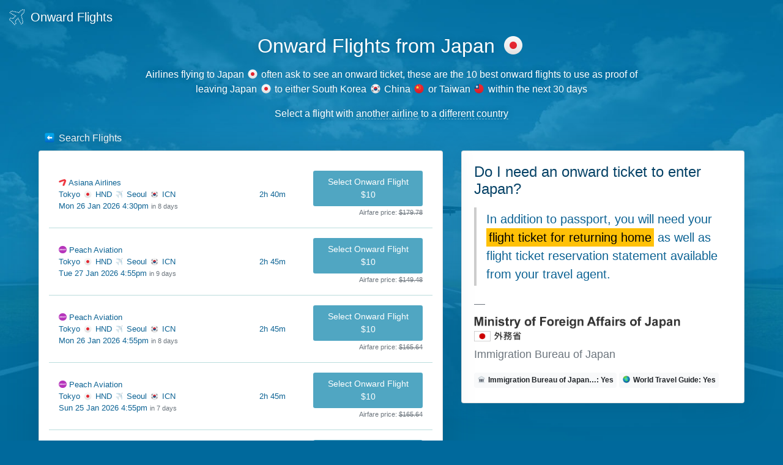

--- FILE ---
content_type: text/html; charset=UTF-8
request_url: https://onward.flights/japan
body_size: 5154
content:
<!DOCTYPE html>
<html lang="en">
<head>
    <meta charset="UTF-8">
    <meta http-equiv="X-UA-Compatible" content="ie=edge">
    <title>Onward Flights from Japan 🇯🇵</title>
    <meta name="apple-mobile-web-app-capable" content="yes">
    <meta name="apple-mobile-web-app-status-bar-style" content="black-translucent">
    <meta name="apple-mobile-web-app-title" content="Onward Flights">
    <meta name="description" content="Airlines flying to Japan 🇯🇵 often ask to see an onward ticket, these are the 10 best onward flights to use as proof of leaving Japan 🇯🇵 to either South Korea 🇰🇷 China 🇨🇳 or Taiwan 🇹🇼 within the next 30 days">
    <meta itemprop="image" content="https://onward.flights/images/card.jpg">
    <meta property="og:title" content="Onward Flights from Japan 🇯🇵">
    <meta property="og:description" content="Airlines flying to Japan 🇯🇵 often ask to see an onward ticket, these are the 10 best onward flights to use as proof of leaving Japan 🇯🇵 to either South Korea 🇰🇷 China 🇨🇳 or Taiwan 🇹🇼 within the next 30 days">
    <meta property="og:image" content="https://onward.flights/images/card.jpg">
    <meta property="og:site_name" content="Onward Flights">
    <meta property="og:type" content="website">
    <meta property="og:url" content="https://onward.flights/japan">
    <meta name="twitter:card" content="summary_large_image">
    <meta name="twitter:title" content="Onward Flights from Japan 🇯🇵">
    <meta name="twitter:description" content="Airlines flying to Japan 🇯🇵 often ask to see an onward ticket, these are the 10 best onward flights to use as proof of leaving Japan 🇯🇵 to either South Korea 🇰🇷 China 🇨🇳 or Taiwan 🇹🇼 within the next 30 days">
    <meta name="twitter:image" content="https://onward.flights/images/card.jpg">
    <meta name="theme-color" content="#ffffff">
    <meta name="viewport" content="width=device-width, initial-scale=1, shrink-to-fit=no">
    <link rel="apple-touch-icon" sizes="180x180" href="https://onward.flights/apple-touch-icon.png">
    <link rel="apple-touch-startup-image" href="https://onward.flights/apple-touch-startup-image.png">
    <link rel="canonical" href="https://onward.flights/japan">
    <link rel="icon" type="image/png" href="https://onward.flights/favicon-32x32.png" sizes="32x32">
    <link rel="icon" type="image/png" href="https://onward.flights/favicon-16x16.png" sizes="16x16">
    <link rel="manifest" href="https://onward.flights/manifest.json">
    <link rel="mask-icon" href="https://onward.flights/safari-pinned-tab.svg" color="#5bbad5">
    <link rel="search" type="application/opensearchdescription+xml" title="Onward Flights" href="https://onward.flights/opensearch.xml">
    <link rel="stylesheet" href="/css/vendor.css?id=28afa01838e710898a4122d0ff5f95f8">
    <link rel="stylesheet" href="/css/app.css?id=ab062662dcae7a059f6d61a24ebd88bb">
    <script async src="https://onward.flights/analytics/script.js" data-website-id="b2487350-3f36-4877-a27e-d72bf3f95405" type="5e8a00937a3b6c42c8db5e62-text/javascript"></script>
    <script async src="https://www.googletagmanager.com/gtag/js?id=UA-120646979-1" type="5e8a00937a3b6c42c8db5e62-text/javascript"></script>
    <script type="5e8a00937a3b6c42c8db5e62-text/javascript">
        window.dataLayer = window.dataLayer || [];
        function gtag(){dataLayer.push(arguments);}
        gtag('js', new Date());
        gtag('config', 'UA-120646979-1');
    </script>    </head>
<body>
            <a href="https://onward.flights" class="logo">
            <img src="https://onward.flights/images/logo.svg" alt="✈️">
            Onward Flights
        </a>
    
    <div class="container-fluid d-flex flex-column align-items-center justify-content-center minh-100 py-4">
        <main class="minh-100 maxw-100 mb-2">
                            <header class="container header mt-4 mb-3 mb-sm-2 px-0 py-2 text-center">
                                            <h1>    Onward Flights from Japan <img class="emojione" alt="&#x1f1ef;&#x1f1f5;"  src="https://cdn.jsdelivr.net/emojione/assets/4.5/png/32/1f1ef-1f1f5.png"/>
</h1>

                                    <div class="container">
            <p class="my-3">Airlines flying to Japan <img class="emojione" alt="&#x1f1ef;&#x1f1f5;"  src="https://cdn.jsdelivr.net/emojione/assets/4.5/png/32/1f1ef-1f1f5.png"/> often ask to see an onward ticket, these are the 10 best onward flights to use as proof of leaving Japan <img class="emojione" alt="&#x1f1ef;&#x1f1f5;"  src="https://cdn.jsdelivr.net/emojione/assets/4.5/png/32/1f1ef-1f1f5.png"/> to either South Korea <img class="emojione" alt="&#x1f1f0;&#x1f1f7;"  src="https://cdn.jsdelivr.net/emojione/assets/4.5/png/32/1f1f0-1f1f7.png"/> China <img class="emojione" alt="&#x1f1e8;&#x1f1f3;"  src="https://cdn.jsdelivr.net/emojione/assets/4.5/png/32/1f1e8-1f1f3.png"/> or Taiwan <img class="emojione" alt="&#x1f1f9;&#x1f1fc;"  src="https://cdn.jsdelivr.net/emojione/assets/4.5/png/32/1f1f9-1f1fc.png"/> within the next 30 days</p>

            <ul class="list-unstyled">
                <li>Select a flight with <strong title="Fly with a different airline, not the one you are flying with now">another airline</strong> to a <strong title="Fly to a different country, not back to the country you're flying out of">different country</strong></li>
            </ul>
        </div>
                                        </header>
            
                <div class="mx-xl-5" style="margin-top: -1.5rem">
        <div class="row no-gutters text-responsive">
            
            <div class="col-4 order-1 text-nowrap">
                <a href="https://onward.flights" class="d-inline-block p-2 span-link"><img class="emojione" alt="&#x2b05;"  src="https://cdn.jsdelivr.net/emojione/assets/4.5/png/32/2b05.png"/> <span>Search Flights</span></a>
            </div>
        </div>

                    <div class="row">
                <div class="col-md-5 order-2">
                        <div class="card mt-4 mt-md-0">
        <div class="card-body">
            <h2>Do I need an onward ticket to enter Japan?</h2>

                            <blockquote class="blockquote mb-0">
                    <div class="blockquote-quote my-3 py-1 pl-3">
                        <p>In addition to passport, you will need your <strong>flight ticket for returning home</strong> as well as flight ticket reservation statement available from your travel agent.</p>
                    </div>

                    <footer class="blockquote-footer">
                                                    <div class="my-2">
                                <a href="http://www.immi-moj.go.jp/english/tetuduki/taikyo/qa.html" rel="nofollow">
                                    <img src="https://onward.flights/logos/japan.png" alt="Immigration Bureau of Japan " class="blockquote-logo">
                                </a>
                            </div>
                        
                        <div class="mt-2">
                            <a href="http://www.immi-moj.go.jp/english/tetuduki/taikyo/qa.html" rel="nofollow">
                                <cite class="d-block" title="Immigration Bureau of Japan ">Immigration Bureau of Japan </cite>
                                <time datetime=""></time>
                            </a>
                        </div>
                    </footer>
                </blockquote>
            
                            <div class="mt-3">
                                            <a href="http://www.immi-moj.go.jp/english/tetuduki/taikyo/qa.html" class="d-inline-block badge badge-light mb-1" style="line-height: 1.6;" rel="nofollow">
                            <img class="emojione" alt="&#x1f3db;"  src="https://cdn.jsdelivr.net/emojione/assets/4.5/png/32/1f3db.png"/> Immigration Bureau of Japan…: Yes
                        </a>
                                            <a href="https://www.worldtravelguide.net/guides/asia/japan/passport-visa" class="d-inline-block badge badge-light mb-1" style="line-height: 1.6;" rel="nofollow">
                            <img class="emojione" alt="&#x1f30f;"  src="https://cdn.jsdelivr.net/emojione/assets/4.5/png/32/1f30f.png"/> World Travel Guide: Yes
                        </a>
                                    </div>
                    </div>
    </div>

                </div>
                <div class="col-md-7 order-1">
                        <div class="card h-100 p-md-3">
        <h2 class="card-title sr-only">Onward flights for Japan within the next 30 days</h2>

        <div class="card-body h-100 p-0">
                            <a href="https://onward.flights/tickets/8d70ad18-77a9-5fc3-8d09-eefd2f5dbd2c" class="result w-100" data-id="8d70ad18-77a9-5fc3-8d09-eefd2f5dbd2c" rel=”nofollow”>
                    <div class="row align-items-center">
                        <div class="col-8 order-1 col-sm-6">
                            <div class="font-weight-semi-bold">
                                                                    <img src="/airlines/32/OZ.png" class="airline-logo" alt="Asiana Airlines">
                                    Asiana Airlines                            </div>

                            <div>
                                <span class="text-nowrap" title="Tokyo Haneda International Airport (HND)
Tokyo, Japan 🇯🇵">
                                    Tokyo
                                    <img class="emojione" alt="&#x1f1ef;&#x1f1f5;"  src="https://cdn.jsdelivr.net/emojione/assets/4.5/png/32/1f1ef-1f1f5.png"/>
                                    HND
                                </span>
                                <img class="emojione" alt="&#x2708;"  src="https://cdn.jsdelivr.net/emojione/assets/4.5/png/32/2708.png"/>
                                <span class="text-nowrap" title="Incheon International Airport (ICN)
Seoul, South Korea 🇰🇷">
                                    Seoul
                                    <img class="emojione" alt="&#x1f1f0;&#x1f1f7;"  src="https://cdn.jsdelivr.net/emojione/assets/4.5/png/32/1f1f0-1f1f7.png"/>
                                    ICN
                                </span>
                            </div>

                            <time class="js-timeago" datetime="2026-01-26">
                                Mon 26 Jan 2026 4:30pm
                            </time>
                        </div>

                        <div class="col-12 order-2 order-sm-1 col-sm-3 col-md-2 text-sm-center">
                            <span class="d-sm-block mr-1 mr-sm-0 text-nowrap">
                                2h 40m
                            </span>

                                                    </div>

                        <div class="col-4 order-1 col-sm-3 col-md-4 text-right">
                            <div>
                                <span class="btn btn-sm d-none d-lg-inline-block">Select Onward Flight $10</span>
                                <span class="btn btn-sm d-inline-block d-lg-none">Select flight</span>
                            </div>
                            <span class="small text-secondary text-nowrap">
                                <span class="d-none d-md-inline">Airfare price:</span>
                                <del>$179.78</del>
                            </span>
                            <span class="d-inline-block d-md-none text-danger">$10.00</span>
                        </div>
                    </div>
                </a>
                            <a href="https://onward.flights/tickets/ae656b51-87b4-53c5-987a-f3231893bb55" class="result w-100" data-id="ae656b51-87b4-53c5-987a-f3231893bb55" rel=”nofollow”>
                    <div class="row align-items-center">
                        <div class="col-8 order-1 col-sm-6">
                            <div class="font-weight-semi-bold">
                                                                    <img src="/airlines/32/MM.png" class="airline-logo" alt="Peach Aviation">
                                    Peach Aviation                            </div>

                            <div>
                                <span class="text-nowrap" title="Tokyo Haneda International Airport (HND)
Tokyo, Japan 🇯🇵">
                                    Tokyo
                                    <img class="emojione" alt="&#x1f1ef;&#x1f1f5;"  src="https://cdn.jsdelivr.net/emojione/assets/4.5/png/32/1f1ef-1f1f5.png"/>
                                    HND
                                </span>
                                <img class="emojione" alt="&#x2708;"  src="https://cdn.jsdelivr.net/emojione/assets/4.5/png/32/2708.png"/>
                                <span class="text-nowrap" title="Incheon International Airport (ICN)
Seoul, South Korea 🇰🇷">
                                    Seoul
                                    <img class="emojione" alt="&#x1f1f0;&#x1f1f7;"  src="https://cdn.jsdelivr.net/emojione/assets/4.5/png/32/1f1f0-1f1f7.png"/>
                                    ICN
                                </span>
                            </div>

                            <time class="js-timeago" datetime="2026-01-27">
                                Tue 27 Jan 2026 4:55pm
                            </time>
                        </div>

                        <div class="col-12 order-2 order-sm-1 col-sm-3 col-md-2 text-sm-center">
                            <span class="d-sm-block mr-1 mr-sm-0 text-nowrap">
                                2h 45m
                            </span>

                                                    </div>

                        <div class="col-4 order-1 col-sm-3 col-md-4 text-right">
                            <div>
                                <span class="btn btn-sm d-none d-lg-inline-block">Select Onward Flight $10</span>
                                <span class="btn btn-sm d-inline-block d-lg-none">Select flight</span>
                            </div>
                            <span class="small text-secondary text-nowrap">
                                <span class="d-none d-md-inline">Airfare price:</span>
                                <del>$149.48</del>
                            </span>
                            <span class="d-inline-block d-md-none text-danger">$10.00</span>
                        </div>
                    </div>
                </a>
                            <a href="https://onward.flights/tickets/d97be80f-a7ee-5a4a-a0f2-97293e00ba2f" class="result w-100" data-id="d97be80f-a7ee-5a4a-a0f2-97293e00ba2f" rel=”nofollow”>
                    <div class="row align-items-center">
                        <div class="col-8 order-1 col-sm-6">
                            <div class="font-weight-semi-bold">
                                                                    <img src="/airlines/32/MM.png" class="airline-logo" alt="Peach Aviation">
                                    Peach Aviation                            </div>

                            <div>
                                <span class="text-nowrap" title="Tokyo Haneda International Airport (HND)
Tokyo, Japan 🇯🇵">
                                    Tokyo
                                    <img class="emojione" alt="&#x1f1ef;&#x1f1f5;"  src="https://cdn.jsdelivr.net/emojione/assets/4.5/png/32/1f1ef-1f1f5.png"/>
                                    HND
                                </span>
                                <img class="emojione" alt="&#x2708;"  src="https://cdn.jsdelivr.net/emojione/assets/4.5/png/32/2708.png"/>
                                <span class="text-nowrap" title="Incheon International Airport (ICN)
Seoul, South Korea 🇰🇷">
                                    Seoul
                                    <img class="emojione" alt="&#x1f1f0;&#x1f1f7;"  src="https://cdn.jsdelivr.net/emojione/assets/4.5/png/32/1f1f0-1f1f7.png"/>
                                    ICN
                                </span>
                            </div>

                            <time class="js-timeago" datetime="2026-01-26">
                                Mon 26 Jan 2026 4:55pm
                            </time>
                        </div>

                        <div class="col-12 order-2 order-sm-1 col-sm-3 col-md-2 text-sm-center">
                            <span class="d-sm-block mr-1 mr-sm-0 text-nowrap">
                                2h 45m
                            </span>

                                                    </div>

                        <div class="col-4 order-1 col-sm-3 col-md-4 text-right">
                            <div>
                                <span class="btn btn-sm d-none d-lg-inline-block">Select Onward Flight $10</span>
                                <span class="btn btn-sm d-inline-block d-lg-none">Select flight</span>
                            </div>
                            <span class="small text-secondary text-nowrap">
                                <span class="d-none d-md-inline">Airfare price:</span>
                                <del>$165.64</del>
                            </span>
                            <span class="d-inline-block d-md-none text-danger">$10.00</span>
                        </div>
                    </div>
                </a>
                            <a href="https://onward.flights/tickets/d220ea15-13a3-56cc-bf44-09dc9a094e2a" class="result w-100" data-id="d220ea15-13a3-56cc-bf44-09dc9a094e2a" rel=”nofollow”>
                    <div class="row align-items-center">
                        <div class="col-8 order-1 col-sm-6">
                            <div class="font-weight-semi-bold">
                                                                    <img src="/airlines/32/MM.png" class="airline-logo" alt="Peach Aviation">
                                    Peach Aviation                            </div>

                            <div>
                                <span class="text-nowrap" title="Tokyo Haneda International Airport (HND)
Tokyo, Japan 🇯🇵">
                                    Tokyo
                                    <img class="emojione" alt="&#x1f1ef;&#x1f1f5;"  src="https://cdn.jsdelivr.net/emojione/assets/4.5/png/32/1f1ef-1f1f5.png"/>
                                    HND
                                </span>
                                <img class="emojione" alt="&#x2708;"  src="https://cdn.jsdelivr.net/emojione/assets/4.5/png/32/2708.png"/>
                                <span class="text-nowrap" title="Incheon International Airport (ICN)
Seoul, South Korea 🇰🇷">
                                    Seoul
                                    <img class="emojione" alt="&#x1f1f0;&#x1f1f7;"  src="https://cdn.jsdelivr.net/emojione/assets/4.5/png/32/1f1f0-1f1f7.png"/>
                                    ICN
                                </span>
                            </div>

                            <time class="js-timeago" datetime="2026-01-25">
                                Sun 25 Jan 2026 4:55pm
                            </time>
                        </div>

                        <div class="col-12 order-2 order-sm-1 col-sm-3 col-md-2 text-sm-center">
                            <span class="d-sm-block mr-1 mr-sm-0 text-nowrap">
                                2h 45m
                            </span>

                                                    </div>

                        <div class="col-4 order-1 col-sm-3 col-md-4 text-right">
                            <div>
                                <span class="btn btn-sm d-none d-lg-inline-block">Select Onward Flight $10</span>
                                <span class="btn btn-sm d-inline-block d-lg-none">Select flight</span>
                            </div>
                            <span class="small text-secondary text-nowrap">
                                <span class="d-none d-md-inline">Airfare price:</span>
                                <del>$165.64</del>
                            </span>
                            <span class="d-inline-block d-md-none text-danger">$10.00</span>
                        </div>
                    </div>
                </a>
                            <a href="https://onward.flights/tickets/aac78dd7-9150-5e07-8c69-c7ff3c9ed2f6" class="result w-100" data-id="aac78dd7-9150-5e07-8c69-c7ff3c9ed2f6" rel=”nofollow”>
                    <div class="row align-items-center">
                        <div class="col-8 order-1 col-sm-6">
                            <div class="font-weight-semi-bold">
                                                                    <img src="/airlines/32/IT.png" class="airline-logo" alt="Tigerair Taiwan">
                                    Tigerair Taiwan                            </div>

                            <div>
                                <span class="text-nowrap" title="Tokyo Haneda International Airport (HND)
Tokyo, Japan 🇯🇵">
                                    Tokyo
                                    <img class="emojione" alt="&#x1f1ef;&#x1f1f5;"  src="https://cdn.jsdelivr.net/emojione/assets/4.5/png/32/1f1ef-1f1f5.png"/>
                                    HND
                                </span>
                                <img class="emojione" alt="&#x2708;"  src="https://cdn.jsdelivr.net/emojione/assets/4.5/png/32/2708.png"/>
                                <span class="text-nowrap" title="Taiwan Taoyuan International Airport (TPE)
Taipei, Taiwan 🇹🇼">
                                    Taipei
                                    <img class="emojione" alt="&#x1f1f9;&#x1f1fc;"  src="https://cdn.jsdelivr.net/emojione/assets/4.5/png/32/1f1f9-1f1fc.png"/>
                                    TPE
                                </span>
                            </div>

                            <time class="js-timeago" datetime="2026-01-28">
                                Wed 28 Jan 2026 8:00pm
                            </time>
                        </div>

                        <div class="col-12 order-2 order-sm-1 col-sm-3 col-md-2 text-sm-center">
                            <span class="d-sm-block mr-1 mr-sm-0 text-nowrap">
                                3h 55m
                            </span>

                                                    </div>

                        <div class="col-4 order-1 col-sm-3 col-md-4 text-right">
                            <div>
                                <span class="btn btn-sm d-none d-lg-inline-block">Select Onward Flight $10</span>
                                <span class="btn btn-sm d-inline-block d-lg-none">Select flight</span>
                            </div>
                            <span class="small text-secondary text-nowrap">
                                <span class="d-none d-md-inline">Airfare price:</span>
                                <del>$127.26</del>
                            </span>
                            <span class="d-inline-block d-md-none text-danger">$10.00</span>
                        </div>
                    </div>
                </a>
                            <a href="https://onward.flights/tickets/809ac7b3-6b10-5092-96ab-d6c65cb38429" class="result w-100" data-id="809ac7b3-6b10-5092-96ab-d6c65cb38429" rel=”nofollow”>
                    <div class="row align-items-center">
                        <div class="col-8 order-1 col-sm-6">
                            <div class="font-weight-semi-bold">
                                                                    <img src="/airlines/32/IT.png" class="airline-logo" alt="Tigerair Taiwan">
                                    Tigerair Taiwan                            </div>

                            <div>
                                <span class="text-nowrap" title="Tokyo Haneda International Airport (HND)
Tokyo, Japan 🇯🇵">
                                    Tokyo
                                    <img class="emojione" alt="&#x1f1ef;&#x1f1f5;"  src="https://cdn.jsdelivr.net/emojione/assets/4.5/png/32/1f1ef-1f1f5.png"/>
                                    HND
                                </span>
                                <img class="emojione" alt="&#x2708;"  src="https://cdn.jsdelivr.net/emojione/assets/4.5/png/32/2708.png"/>
                                <span class="text-nowrap" title="Taiwan Taoyuan International Airport (TPE)
Taipei, Taiwan 🇹🇼">
                                    Taipei
                                    <img class="emojione" alt="&#x1f1f9;&#x1f1fc;"  src="https://cdn.jsdelivr.net/emojione/assets/4.5/png/32/1f1f9-1f1fc.png"/>
                                    TPE
                                </span>
                            </div>

                            <time class="js-timeago" datetime="2026-01-29">
                                Thu 29 Jan 2026 8:00pm
                            </time>
                        </div>

                        <div class="col-12 order-2 order-sm-1 col-sm-3 col-md-2 text-sm-center">
                            <span class="d-sm-block mr-1 mr-sm-0 text-nowrap">
                                3h 55m
                            </span>

                                                    </div>

                        <div class="col-4 order-1 col-sm-3 col-md-4 text-right">
                            <div>
                                <span class="btn btn-sm d-none d-lg-inline-block">Select Onward Flight $10</span>
                                <span class="btn btn-sm d-inline-block d-lg-none">Select flight</span>
                            </div>
                            <span class="small text-secondary text-nowrap">
                                <span class="d-none d-md-inline">Airfare price:</span>
                                <del>$168.67</del>
                            </span>
                            <span class="d-inline-block d-md-none text-danger">$10.00</span>
                        </div>
                    </div>
                </a>
                            <a href="https://onward.flights/tickets/20a8d965-5cab-5268-90b6-1c17d9413e3d" class="result w-100" data-id="20a8d965-5cab-5268-90b6-1c17d9413e3d" rel=”nofollow”>
                    <div class="row align-items-center">
                        <div class="col-8 order-1 col-sm-6">
                            <div class="font-weight-semi-bold">
                                                                    <img src="/airlines/32/IT.png" class="airline-logo" alt="Tigerair Taiwan">
                                    Tigerair Taiwan                            </div>

                            <div>
                                <span class="text-nowrap" title="Tokyo Haneda International Airport (HND)
Tokyo, Japan 🇯🇵">
                                    Tokyo
                                    <img class="emojione" alt="&#x1f1ef;&#x1f1f5;"  src="https://cdn.jsdelivr.net/emojione/assets/4.5/png/32/1f1ef-1f1f5.png"/>
                                    HND
                                </span>
                                <img class="emojione" alt="&#x2708;"  src="https://cdn.jsdelivr.net/emojione/assets/4.5/png/32/2708.png"/>
                                <span class="text-nowrap" title="Taiwan Taoyuan International Airport (TPE)
Taipei, Taiwan 🇹🇼">
                                    Taipei
                                    <img class="emojione" alt="&#x1f1f9;&#x1f1fc;"  src="https://cdn.jsdelivr.net/emojione/assets/4.5/png/32/1f1f9-1f1fc.png"/>
                                    TPE
                                </span>
                            </div>

                            <time class="js-timeago" datetime="2026-01-27">
                                Tue 27 Jan 2026 8:00pm
                            </time>
                        </div>

                        <div class="col-12 order-2 order-sm-1 col-sm-3 col-md-2 text-sm-center">
                            <span class="d-sm-block mr-1 mr-sm-0 text-nowrap">
                                3h 55m
                            </span>

                                                    </div>

                        <div class="col-4 order-1 col-sm-3 col-md-4 text-right">
                            <div>
                                <span class="btn btn-sm d-none d-lg-inline-block">Select Onward Flight $10</span>
                                <span class="btn btn-sm d-inline-block d-lg-none">Select flight</span>
                            </div>
                            <span class="small text-secondary text-nowrap">
                                <span class="d-none d-md-inline">Airfare price:</span>
                                <del>$167.66</del>
                            </span>
                            <span class="d-inline-block d-md-none text-danger">$10.00</span>
                        </div>
                    </div>
                </a>
                            <a href="https://onward.flights/tickets/cfea4c0a-edff-5881-a4ae-18b7fb93e5e7" class="result w-100" data-id="cfea4c0a-edff-5881-a4ae-18b7fb93e5e7" rel=”nofollow”>
                    <div class="row align-items-center">
                        <div class="col-8 order-1 col-sm-6">
                            <div class="font-weight-semi-bold">
                                                                    <img src="/airlines/32/CA.png" class="airline-logo" alt="Air China">
                                    Air China                            </div>

                            <div>
                                <span class="text-nowrap" title="Tokyo Haneda International Airport (HND)
Tokyo, Japan 🇯🇵">
                                    Tokyo
                                    <img class="emojione" alt="&#x1f1ef;&#x1f1f5;"  src="https://cdn.jsdelivr.net/emojione/assets/4.5/png/32/1f1ef-1f1f5.png"/>
                                    HND
                                </span>
                                <img class="emojione" alt="&#x2708;"  src="https://cdn.jsdelivr.net/emojione/assets/4.5/png/32/2708.png"/>
                                <span class="text-nowrap" title="Beijing Capital International Airport (PEK)
Beijing, China 🇨🇳">
                                    Beijing
                                    <img class="emojione" alt="&#x1f1e8;&#x1f1f3;"  src="https://cdn.jsdelivr.net/emojione/assets/4.5/png/32/1f1e8-1f1f3.png"/>
                                    PEK
                                </span>
                            </div>

                            <time class="js-timeago" datetime="2026-02-01">
                                Sun 1 Feb 2026 11:30pm
                            </time>
                        </div>

                        <div class="col-12 order-2 order-sm-1 col-sm-3 col-md-2 text-sm-center">
                            <span class="d-sm-block mr-1 mr-sm-0 text-nowrap">
                                4h 10m
                            </span>

                                                    </div>

                        <div class="col-4 order-1 col-sm-3 col-md-4 text-right">
                            <div>
                                <span class="btn btn-sm d-none d-lg-inline-block">Select Onward Flight $10</span>
                                <span class="btn btn-sm d-inline-block d-lg-none">Select flight</span>
                            </div>
                            <span class="small text-secondary text-nowrap">
                                <span class="d-none d-md-inline">Airfare price:</span>
                                <del>$209.07</del>
                            </span>
                            <span class="d-inline-block d-md-none text-danger">$10.00</span>
                        </div>
                    </div>
                </a>
                            <a href="https://onward.flights/tickets/74214db2-6105-5834-97de-c4c2e2728030" class="result w-100" data-id="74214db2-6105-5834-97de-c4c2e2728030" rel=”nofollow”>
                    <div class="row align-items-center">
                        <div class="col-8 order-1 col-sm-6">
                            <div class="font-weight-semi-bold">
                                                                    <img src="/airlines/32/MM.png" class="airline-logo" alt="Peach Aviation">
                                    Peach Aviation                            </div>

                            <div>
                                <span class="text-nowrap" title="Tokyo Haneda International Airport (HND)
Tokyo, Japan 🇯🇵">
                                    Tokyo
                                    <img class="emojione" alt="&#x1f1ef;&#x1f1f5;"  src="https://cdn.jsdelivr.net/emojione/assets/4.5/png/32/1f1ef-1f1f5.png"/>
                                    HND
                                </span>
                                <img class="emojione" alt="&#x2708;"  src="https://cdn.jsdelivr.net/emojione/assets/4.5/png/32/2708.png"/>
                                <span class="text-nowrap" title="Taiwan Taoyuan International Airport (TPE)
Taipei, Taiwan 🇹🇼">
                                    Taipei
                                    <img class="emojione" alt="&#x1f1f9;&#x1f1fc;"  src="https://cdn.jsdelivr.net/emojione/assets/4.5/png/32/1f1f9-1f1fc.png"/>
                                    TPE
                                </span>
                            </div>

                            <time class="js-timeago" datetime="2026-01-28">
                                Wed 28 Jan 2026 8:45pm
                            </time>
                        </div>

                        <div class="col-12 order-2 order-sm-1 col-sm-3 col-md-2 text-sm-center">
                            <span class="d-sm-block mr-1 mr-sm-0 text-nowrap">
                                4h 10m
                            </span>

                                                    </div>

                        <div class="col-4 order-1 col-sm-3 col-md-4 text-right">
                            <div>
                                <span class="btn btn-sm d-none d-lg-inline-block">Select Onward Flight $10</span>
                                <span class="btn btn-sm d-inline-block d-lg-none">Select flight</span>
                            </div>
                            <span class="small text-secondary text-nowrap">
                                <span class="d-none d-md-inline">Airfare price:</span>
                                <del>$142.41</del>
                            </span>
                            <span class="d-inline-block d-md-none text-danger">$10.00</span>
                        </div>
                    </div>
                </a>
                            <a href="https://onward.flights/tickets/ee2599fd-9a17-5a76-9ed0-c18e462cb681" class="result w-100" data-id="ee2599fd-9a17-5a76-9ed0-c18e462cb681" rel=”nofollow”>
                    <div class="row align-items-center">
                        <div class="col-8 order-1 col-sm-6">
                            <div class="font-weight-semi-bold">
                                                                    <img src="/airlines/32/CA.png" class="airline-logo" alt="Air China">
                                    Air China                            </div>

                            <div>
                                <span class="text-nowrap" title="Tokyo Haneda International Airport (HND)
Tokyo, Japan 🇯🇵">
                                    Tokyo
                                    <img class="emojione" alt="&#x1f1ef;&#x1f1f5;"  src="https://cdn.jsdelivr.net/emojione/assets/4.5/png/32/1f1ef-1f1f5.png"/>
                                    HND
                                </span>
                                <img class="emojione" alt="&#x2708;"  src="https://cdn.jsdelivr.net/emojione/assets/4.5/png/32/2708.png"/>
                                <span class="text-nowrap" title="Beijing Capital International Airport (PEK)
Beijing, China 🇨🇳">
                                    Beijing
                                    <img class="emojione" alt="&#x1f1e8;&#x1f1f3;"  src="https://cdn.jsdelivr.net/emojione/assets/4.5/png/32/1f1e8-1f1f3.png"/>
                                    PEK
                                </span>
                            </div>

                            <time class="js-timeago" datetime="2026-01-26">
                                Mon 26 Jan 2026 12:00pm
                            </time>
                        </div>

                        <div class="col-12 order-2 order-sm-1 col-sm-3 col-md-2 text-sm-center">
                            <span class="d-sm-block mr-1 mr-sm-0 text-nowrap">
                                4h 20m
                            </span>

                                                    </div>

                        <div class="col-4 order-1 col-sm-3 col-md-4 text-right">
                            <div>
                                <span class="btn btn-sm d-none d-lg-inline-block">Select Onward Flight $10</span>
                                <span class="btn btn-sm d-inline-block d-lg-none">Select flight</span>
                            </div>
                            <span class="small text-secondary text-nowrap">
                                <span class="d-none d-md-inline">Airfare price:</span>
                                <del>$165.64</del>
                            </span>
                            <span class="d-inline-block d-md-none text-danger">$10.00</span>
                        </div>
                    </div>
                </a>
                    </div>
    </div>

                </div>
            </div>
            </div>

            <script type="application/ld+json">
            {
                "@context": "https://schema.org",
                "@type": "QAPage",
                "mainEntity": [
                    {
                        "@type": "Question",
                        "name": "Do I need an onward ticket to enter Japan?",
                        "acceptedAnswer": {
                            "@type": "Answer",
                            "text": "Yes, an onward ticket is required to enter Japan.\n\nIn addition to passport, you will need your **flight ticket for returning home** as well as flight ticket reservation statement available from your travel agent.",
                            "author": {
                                "@type": "Organization",
                                "name": "Immigration Bureau of Japan "
                            },
                                                                                    "url": "http:\/\/www.immi-moj.go.jp\/english\/tetuduki\/taikyo\/qa.html"
                        },
                        "answerCount": 2
                                                    ,
                            "suggestedAnswer": [
                                                                    {
                                        "@type": "Answer",
                                        "text": "Immigration Bureau of Japan states that an onward ticket is required to enter Japan.",
                                        "author": {
                                            "@type": "Organization",
                                            "name": "Immigration Bureau of Japan"
                                        },
                                        "url": "http:\/\/www.immi-moj.go.jp\/english\/tetuduki\/taikyo\/qa.html"
                                    },
                                                                    {
                                        "@type": "Answer",
                                        "text": "World Travel Guide states that an onward ticket is required to enter Japan.",
                                        "author": {
                                            "@type": "Organization",
                                            "name": "World Travel Guide"
                                        },
                                        "url": "https:\/\/www.worldtravelguide.net\/guides\/asia\/japan\/passport-visa"
                                    }
                                                            ]
                                            }
                ]
            }
        </script>
            </main>

                    <div class="container-fluid mt-3 mb-2 px-1 px-lg-5">
                <div class="flags">
                    <div>
                                                    <a href="https://onward.flights/argentina" title="Onward ticket generator Argentina"><img class="emojione" alt="&#x1f1e6;&#x1f1f7;"  src="https://cdn.jsdelivr.net/emojione/assets/4.5/png/32/1f1e6-1f1f7.png"/></a>
                                                    <a href="https://onward.flights/australia" title="Onward ticket generator Australia"><img class="emojione" alt="&#x1f1e6;&#x1f1fa;"  src="https://cdn.jsdelivr.net/emojione/assets/4.5/png/32/1f1e6-1f1fa.png"/></a>
                                                    <a href="https://onward.flights/austria" title="Onward ticket generator Austria"><img class="emojione" alt="&#x1f1e6;&#x1f1f9;"  src="https://cdn.jsdelivr.net/emojione/assets/4.5/png/32/1f1e6-1f1f9.png"/></a>
                                                    <a href="https://onward.flights/belgium" title="Onward ticket generator Belgium"><img class="emojione" alt="&#x1f1e7;&#x1f1ea;"  src="https://cdn.jsdelivr.net/emojione/assets/4.5/png/32/1f1e7-1f1ea.png"/></a>
                                                    <a href="https://onward.flights/brazil" title="Onward ticket generator Brazil"><img class="emojione" alt="&#x1f1e7;&#x1f1f7;"  src="https://cdn.jsdelivr.net/emojione/assets/4.5/png/32/1f1e7-1f1f7.png"/></a>
                                                    <a href="https://onward.flights/canada" title="Onward ticket generator Canada"><img class="emojione" alt="&#x1f1e8;&#x1f1e6;"  src="https://cdn.jsdelivr.net/emojione/assets/4.5/png/32/1f1e8-1f1e6.png"/></a>
                                                    <a href="https://onward.flights/chile" title="Onward ticket generator Chile"><img class="emojione" alt="&#x1f1e8;&#x1f1f1;"  src="https://cdn.jsdelivr.net/emojione/assets/4.5/png/32/1f1e8-1f1f1.png"/></a>
                                                    <a href="https://onward.flights/china" title="Onward ticket generator China"><img class="emojione" alt="&#x1f1e8;&#x1f1f3;"  src="https://cdn.jsdelivr.net/emojione/assets/4.5/png/32/1f1e8-1f1f3.png"/></a>
                                                    <a href="https://onward.flights/colombia" title="Onward ticket generator Colombia"><img class="emojione" alt="&#x1f1e8;&#x1f1f4;"  src="https://cdn.jsdelivr.net/emojione/assets/4.5/png/32/1f1e8-1f1f4.png"/></a>
                                                    <a href="https://onward.flights/croatia" title="Onward ticket generator Croatia"><img class="emojione" alt="&#x1f1ed;&#x1f1f7;"  src="https://cdn.jsdelivr.net/emojione/assets/4.5/png/32/1f1ed-1f1f7.png"/></a>
                                                    <a href="https://onward.flights/cyprus" title="Onward ticket generator Cyprus"><img class="emojione" alt="&#x1f1e8;&#x1f1fe;"  src="https://cdn.jsdelivr.net/emojione/assets/4.5/png/32/1f1e8-1f1fe.png"/></a>
                                                    <a href="https://onward.flights/czechia" title="Onward ticket generator Czechia"><img class="emojione" alt="&#x1f1e8;&#x1f1ff;"  src="https://cdn.jsdelivr.net/emojione/assets/4.5/png/32/1f1e8-1f1ff.png"/></a>
                                                    <a href="https://onward.flights/denmark" title="Onward ticket generator Denmark"><img class="emojione" alt="&#x1f1e9;&#x1f1f0;"  src="https://cdn.jsdelivr.net/emojione/assets/4.5/png/32/1f1e9-1f1f0.png"/></a>
                                                    <a href="https://onward.flights/ecuador" title="Onward ticket generator Ecuador"><img class="emojione" alt="&#x1f1ea;&#x1f1e8;"  src="https://cdn.jsdelivr.net/emojione/assets/4.5/png/32/1f1ea-1f1e8.png"/></a>
                                                    <a href="https://onward.flights/france" title="Onward ticket generator France"><img class="emojione" alt="&#x1f1eb;&#x1f1f7;"  src="https://cdn.jsdelivr.net/emojione/assets/4.5/png/32/1f1eb-1f1f7.png"/></a>
                                                    <a href="https://onward.flights/germany" title="Onward ticket generator Germany"><img class="emojione" alt="&#x1f1e9;&#x1f1ea;"  src="https://cdn.jsdelivr.net/emojione/assets/4.5/png/32/1f1e9-1f1ea.png"/></a>
                                                    <a href="https://onward.flights/hungary" title="Onward ticket generator Hungary"><img class="emojione" alt="&#x1f1ed;&#x1f1fa;"  src="https://cdn.jsdelivr.net/emojione/assets/4.5/png/32/1f1ed-1f1fa.png"/></a>
                                                    <a href="https://onward.flights/iceland" title="Onward ticket generator Iceland"><img class="emojione" alt="&#x1f1ee;&#x1f1f8;"  src="https://cdn.jsdelivr.net/emojione/assets/4.5/png/32/1f1ee-1f1f8.png"/></a>
                                                    <a href="https://onward.flights/indonesia" title="Onward ticket generator Indonesia"><img class="emojione" alt="&#x1f1ee;&#x1f1e9;"  src="https://cdn.jsdelivr.net/emojione/assets/4.5/png/32/1f1ee-1f1e9.png"/></a>
                                                    <a href="https://onward.flights/israel" title="Onward ticket generator Israel"><img class="emojione" alt="&#x1f1ee;&#x1f1f1;"  src="https://cdn.jsdelivr.net/emojione/assets/4.5/png/32/1f1ee-1f1f1.png"/></a>
                                                    <a href="https://onward.flights/italy" title="Onward ticket generator Italy"><img class="emojione" alt="&#x1f1ee;&#x1f1f9;"  src="https://cdn.jsdelivr.net/emojione/assets/4.5/png/32/1f1ee-1f1f9.png"/></a>
                                                    <a href="https://onward.flights/japan" title="Onward ticket generator Japan"><img class="emojione" alt="&#x1f1ef;&#x1f1f5;"  src="https://cdn.jsdelivr.net/emojione/assets/4.5/png/32/1f1ef-1f1f5.png"/></a>
                                                    <a href="https://onward.flights/lithuania" title="Onward ticket generator Lithuania"><img class="emojione" alt="&#x1f1f1;&#x1f1f9;"  src="https://cdn.jsdelivr.net/emojione/assets/4.5/png/32/1f1f1-1f1f9.png"/></a>
                                                    <a href="https://onward.flights/malaysia" title="Onward ticket generator Malaysia"><img class="emojione" alt="&#x1f1f2;&#x1f1fe;"  src="https://cdn.jsdelivr.net/emojione/assets/4.5/png/32/1f1f2-1f1fe.png"/></a>
                                                    <a href="https://onward.flights/malta" title="Onward ticket generator Malta"><img class="emojione" alt="&#x1f1f2;&#x1f1f9;"  src="https://cdn.jsdelivr.net/emojione/assets/4.5/png/32/1f1f2-1f1f9.png"/></a>
                                                    <a href="https://onward.flights/mexico" title="Onward ticket generator Mexico"><img class="emojione" alt="&#x1f1f2;&#x1f1fd;"  src="https://cdn.jsdelivr.net/emojione/assets/4.5/png/32/1f1f2-1f1fd.png"/></a>
                                                    <a href="https://onward.flights/netherlands" title="Onward ticket generator Netherlands"><img class="emojione" alt="&#x1f1f3;&#x1f1f1;"  src="https://cdn.jsdelivr.net/emojione/assets/4.5/png/32/1f1f3-1f1f1.png"/></a>
                                                    <a href="https://onward.flights/new-zealand" title="Onward ticket generator New Zealand"><img class="emojione" alt="&#x1f1f3;&#x1f1ff;"  src="https://cdn.jsdelivr.net/emojione/assets/4.5/png/32/1f1f3-1f1ff.png"/></a>
                                                    <a href="https://onward.flights/peru" title="Onward ticket generator Peru"><img class="emojione" alt="&#x1f1f5;&#x1f1ea;"  src="https://cdn.jsdelivr.net/emojione/assets/4.5/png/32/1f1f5-1f1ea.png"/></a>
                                                    <a href="https://onward.flights/philippines" title="Onward ticket generator Philippines"><img class="emojione" alt="&#x1f1f5;&#x1f1ed;"  src="https://cdn.jsdelivr.net/emojione/assets/4.5/png/32/1f1f5-1f1ed.png"/></a>
                                                    <a href="https://onward.flights/poland" title="Onward ticket generator Poland"><img class="emojione" alt="&#x1f1f5;&#x1f1f1;"  src="https://cdn.jsdelivr.net/emojione/assets/4.5/png/32/1f1f5-1f1f1.png"/></a>
                                                    <a href="https://onward.flights/portugal" title="Onward ticket generator Portugal"><img class="emojione" alt="&#x1f1f5;&#x1f1f9;"  src="https://cdn.jsdelivr.net/emojione/assets/4.5/png/32/1f1f5-1f1f9.png"/></a>
                                                    <a href="https://onward.flights/romania" title="Onward ticket generator Romania"><img class="emojione" alt="&#x1f1f7;&#x1f1f4;"  src="https://cdn.jsdelivr.net/emojione/assets/4.5/png/32/1f1f7-1f1f4.png"/></a>
                                                    <a href="https://onward.flights/russia" title="Onward ticket generator Russia"><img class="emojione" alt="&#x1f1f7;&#x1f1fa;"  src="https://cdn.jsdelivr.net/emojione/assets/4.5/png/32/1f1f7-1f1fa.png"/></a>
                                                    <a href="https://onward.flights/serbia" title="Onward ticket generator Serbia"><img class="emojione" alt="&#x1f1f7;&#x1f1f8;"  src="https://cdn.jsdelivr.net/emojione/assets/4.5/png/32/1f1f7-1f1f8.png"/></a>
                                                    <a href="https://onward.flights/singapore" title="Onward ticket generator Singapore"><img class="emojione" alt="&#x1f1f8;&#x1f1ec;"  src="https://cdn.jsdelivr.net/emojione/assets/4.5/png/32/1f1f8-1f1ec.png"/></a>
                                                    <a href="https://onward.flights/south-africa" title="Onward ticket generator South Africa"><img class="emojione" alt="&#x1f1ff;&#x1f1e6;"  src="https://cdn.jsdelivr.net/emojione/assets/4.5/png/32/1f1ff-1f1e6.png"/></a>
                                                    <a href="https://onward.flights/south-korea" title="Onward ticket generator South Korea"><img class="emojione" alt="&#x1f1f0;&#x1f1f7;"  src="https://cdn.jsdelivr.net/emojione/assets/4.5/png/32/1f1f0-1f1f7.png"/></a>
                                                    <a href="https://onward.flights/spain" title="Onward ticket generator Spain"><img class="emojione" alt="&#x1f1ea;&#x1f1f8;"  src="https://cdn.jsdelivr.net/emojione/assets/4.5/png/32/1f1ea-1f1f8.png"/></a>
                                                    <a href="https://onward.flights/sweden" title="Onward ticket generator Sweden"><img class="emojione" alt="&#x1f1f8;&#x1f1ea;"  src="https://cdn.jsdelivr.net/emojione/assets/4.5/png/32/1f1f8-1f1ea.png"/></a>
                                                    <a href="https://onward.flights/switzerland" title="Onward ticket generator Switzerland"><img class="emojione" alt="&#x1f1e8;&#x1f1ed;"  src="https://cdn.jsdelivr.net/emojione/assets/4.5/png/32/1f1e8-1f1ed.png"/></a>
                                                    <a href="https://onward.flights/taiwan" title="Onward ticket generator Taiwan"><img class="emojione" alt="&#x1f1f9;&#x1f1fc;"  src="https://cdn.jsdelivr.net/emojione/assets/4.5/png/32/1f1f9-1f1fc.png"/></a>
                                                    <a href="https://onward.flights/thailand" title="Onward ticket generator Thailand"><img class="emojione" alt="&#x1f1f9;&#x1f1ed;"  src="https://cdn.jsdelivr.net/emojione/assets/4.5/png/32/1f1f9-1f1ed.png"/></a>
                                                    <a href="https://onward.flights/united-kingdom" title="Onward ticket generator United Kingdom"><img class="emojione" alt="&#x1f1ec;&#x1f1e7;"  src="https://cdn.jsdelivr.net/emojione/assets/4.5/png/32/1f1ec-1f1e7.png"/></a>
                                                    <a href="https://onward.flights/united-states" title="Onward ticket generator United States"><img class="emojione" alt="&#x1f1fa;&#x1f1f8;"  src="https://cdn.jsdelivr.net/emojione/assets/4.5/png/32/1f1fa-1f1f8.png"/></a>
                                                    <a href="https://onward.flights/vietnam" title="Onward ticket generator Vietnam"><img class="emojione" alt="&#x1f1fb;&#x1f1f3;"  src="https://cdn.jsdelivr.net/emojione/assets/4.5/png/32/1f1fb-1f1f3.png"/></a>
                                            </div>
                </div>
            </div>
        
                    <footer class="footer my-2">
                <nav class="navbar navbar-expand-md p-0">
                    <ul class="navbar-nav mx-auto text-center">
                        <li class="nav-item px-1 px-xl-2">
                            <a href="https://onward.flights" class="nav-link span-link"><img class="emojione" alt="&#x2708;"  src="https://cdn.jsdelivr.net/emojione/assets/4.5/png/32/2708.png"/> <span>Search Flights</span></a>
                        </li>
                        <li class="nav-item px-1 px-xl-2">
                            <a href="https://onward.flights/countries" class="nav-link span-link"><img class="emojione" alt="&#x1f5fa;"  src="https://cdn.jsdelivr.net/emojione/assets/4.5/png/32/1f5fa.png"/> <span>Countries</span></a>
                        </li>
                        <li class="nav-item px-1 px-xl-2">
                            <a href="https://onward.flights/faq" class="nav-link span-link"><img class="emojione" alt="&#x1f4a1;"  src="https://cdn.jsdelivr.net/emojione/assets/4.5/png/32/1f4a1.png"/> <span>FAQ</span></a>
                        </li>
                        <li class="nav-item px-1 px-xl-2">
                            <a href="https://onward.flights/open" class="nav-link span-link"><img class="emojione" alt="&#x1f6f0;"  src="https://cdn.jsdelivr.net/emojione/assets/4.5/png/32/1f6f0.png"/> <span>Open Startups</span></a>
                        </li>
                        <li class="nav-item px-1 px-xl-2">
                            <a href="https://onward.flights/reviews" class="nav-link span-link"><img class="emojione" alt="&#x2b50;"  src="https://cdn.jsdelivr.net/emojione/assets/4.5/png/32/2b50.png"/> <span>Reviews</span></a>
                        </li>
                        <li class="nav-item px-1 px-xl-2">
                            <a href="https://onward.flights/terms" class="nav-link span-link"><img class="emojione" alt="&#x1f4dd;"  src="https://cdn.jsdelivr.net/emojione/assets/4.5/png/32/1f4dd.png"/> <span>Terms</span></a>
                        </li>
                    </ul>
                </nav>
            </footer>
            </div>

    <script src="/js/vendor.js?id=b10e0dbd8b64b53cb62c7851dff8fe6b" type="5e8a00937a3b6c42c8db5e62-text/javascript"></script>
    <script src="/js/app.js?id=8c15fba014a314be52ee1adcd9df4e0c" type="5e8a00937a3b6c42c8db5e62-text/javascript"></script>
<script src="/cdn-cgi/scripts/7d0fa10a/cloudflare-static/rocket-loader.min.js" data-cf-settings="5e8a00937a3b6c42c8db5e62-|49" defer></script><script defer src="https://static.cloudflareinsights.com/beacon.min.js/vcd15cbe7772f49c399c6a5babf22c1241717689176015" integrity="sha512-ZpsOmlRQV6y907TI0dKBHq9Md29nnaEIPlkf84rnaERnq6zvWvPUqr2ft8M1aS28oN72PdrCzSjY4U6VaAw1EQ==" data-cf-beacon='{"version":"2024.11.0","token":"446901cb9ec645aa8fb5fe9cfde3c999","r":1,"server_timing":{"name":{"cfCacheStatus":true,"cfEdge":true,"cfExtPri":true,"cfL4":true,"cfOrigin":true,"cfSpeedBrain":true},"location_startswith":null}}' crossorigin="anonymous"></script>
</body>
</html>


--- FILE ---
content_type: text/css
request_url: https://onward.flights/css/app.css?id=ab062662dcae7a059f6d61a24ebd88bb
body_size: 1179
content:
body,html{height:100%}html{font-family:helvetica neue,arial,sans-serif;font-size:.8rem}@media (min-width:992px){html{font-size:1rem}}body{background-color:#00699c;background-image:url(/images/background.jpg);background-position:top;background-repeat:no-repeat;background-size:cover;color:#fff;margin:0;min-width:320px;padding:0;text-shadow:0 0 10px rgba(4,65,93,.5)}@media (min-width:768px){main{min-width:740px}}@media (min-width:992px){main{min-width:820px}}a{color:inherit;text-decoration:none}a:focus,a:hover{text-decoration:underline}cite{font-style:normal}[title] strong,strong[title]{border-bottom:1px dashed hsla(0,0%,100%,.5)}.font-weight-semi-bold,strong{font-weight:500!important}.logo{display:block;font-size:1em;line-height:1.8;padding:.5em .5em .5em 2.5em;position:absolute}@media (min-width:992px){.logo{font-size:1.25em}}.logo img{height:1.5em;left:50%;margin-left:-4.125em;margin-top:-.75em;position:absolute;top:50%}.homepage-title{padding-left:3.5rem;position:relative}.homepage-title img{height:1.5em;left:50%;margin-left:-4em;margin-top:-.75em;position:absolute;top:50%}.lead{max-width:40rem}.alert{text-shadow:none}.alert-info{background:#50a6c2;border:0;overflow:hidden}.alert-info a:focus,.alert-info a:hover{background:#00688b;text-decoration:none}.alert-info .close{background:#c25050;font:1em/1 monospace;font-weight:400;height:100%;opacity:1;text-shadow:none}.alert-info .close:focus,.alert-info .close:hover{background:#8b0000}.lets-fly{padding-right:2.25rem!important;position:relative}.lets-fly img{height:1.5em;left:50%;margin-left:1.5em;margin-top:-.75em;position:absolute;top:50%}.search{font-size:1.125rem}@media (min-width:992px){.search{font-size:1rem}}.search form{margin:-1.5rem 0}.search form .col-form-label{padding-bottom:calc(.625em + 1px);padding-top:calc(.625em + 1px)}@media (min-width:992px){.search form .col-form-label{padding-bottom:calc(.5em + 1px);padding-top:calc(.5em + 1px)}}.search form .btr-dateinput-value,.search form .form-control{font-size:1.25rem;height:calc(2.5em + 2px);padding:.5em .75em}@media (min-width:992px){.search form .btr-dateinput-value,.search form .form-control{font-size:1rem}}.result{font-size:1rem}@media (min-width:992px){.result{font-size:.8rem}}.result .btn{font-size:1.125rem;padding:.5rem .75rem}@media (min-width:992px){.result .btn{font-size:.9rem}}.blockquote p{margin-bottom:0}.blockquote strong{background:#ffc107;color:#000;padding:.25rem}.blockquote-quote{border-left:4px solid #ccc}.blockquote-quote-lg{font-size:1rem}.blockquote-quote :last-child{margin-bottom:0}.blockquote-logo{max-height:200px;max-width:80%}.emojione{display:inline-block;height:1em;line-height:normal;margin:-.2ex .15em .2ex;vertical-align:middle;width:1em}.card{-webkit-box-shadow:0 0 50px rgba(4,65,93,.25);box-shadow:0 0 50px rgba(4,65,93,.25);color:#0d6394;text-shadow:none}.card h1,.card h2{color:#074367}.card p:last-child{margin-bottom:0}.card strong{border-color:rgba(13,99,148,.25)}.airline-logo{border-radius:50%;height:1em;position:relative;top:-.125em;width:1em}.btn{background:#50a6c2;border:none;border-radius:.2rem;color:#fff;cursor:pointer;display:inline-block;margin:0;padding:1em;text-align:center;text-shadow:none}.btn:focus,.btn:hover{background:#00688b;color:#fff;text-decoration:none}.btn-danger{background:#c25050}.btn-danger:focus,.btn-danger:hover{background:#8b0000}.btn-success{background:#07b509}.btn-success:focus,.btn-success:hover{background:#008b01}.btn-sm{padding:.5rem}.btn-lg{width:100%}.countries{-webkit-column-count:2;-moz-column-count:2;column-count:2}@media (min-width:576px){.countries{-webkit-column-count:3;-moz-column-count:3;column-count:3}}@media (min-width:768px){.countries{-webkit-column-count:4;-moz-column-count:4;column-count:4}}.recent a{display:block;margin-top:.325rem;overflow:hidden;text-overflow:ellipsis;white-space:nowrap;width:100%}.result{background:inherit;border-bottom:1px solid #bdd;display:block;padding:1rem}.result:first-child{border-top-left-radius:.3rem;border-top-right-radius:.3rem}@media (min-width:768px){.result:first-child{border-top-left-radius:.2rem;border-top-right-radius:.2rem}}.result:last-child{border-bottom-left-radius:.3rem;border-bottom-right-radius:.3rem}@media (min-width:768px){.result:last-child{border-bottom-left-radius:.2rem;border-bottom-right-radius:.2rem}}.result:focus,.result:hover{background:#cee;text-decoration:none}.result:last-child{border-bottom:0}.flags{display:-webkit-box;display:-ms-flexbox;display:flex;height:2rem;overflow:hidden;padding:0 .25rem;width:100%}.flags div{height:4rem;overflow:auto;white-space:nowrap}.flags div a{display:inline-block;-webkit-filter:grayscale(100%);filter:grayscale(100%);opacity:.5;padding:.25rem;text-decoration:none}.flags div a:focus,.flags div a:hover{-webkit-filter:none;filter:none;opacity:1}.maxw-100{max-width:100%}.minh-100{min-height:100%}.phpdebugbar{text-shadow:none}.span-link:focus,.span-link:hover{text-decoration:none}.span-link:focus span,.span-link:hover span{text-decoration:underline}.trustpilot-link{height:2em;position:absolute;right:.5rem;top:.5rem;width:5em}@media (min-width:992px){.trustpilot-link{font-size:1.25em}}.trustpilot-link-stars{position:absolute;right:0;top:0;width:5em}.trustpilot-link-text{position:absolute;right:0;top:1em;width:3em}.trustpilot-widget{background:#fff;border-style:none;border-top-left-radius:.3em;border-top-right-radius:.3em;bottom:0;-webkit-box-shadow:0 .5em 2em rgba(0,0,0,.12),0 .5em 1.5em rgba(0,0,0,.24);box-shadow:0 .5em 2em rgba(0,0,0,.12),0 .5em 1.5em rgba(0,0,0,.24);-webkit-box-sizing:content-box;box-sizing:content-box;display:none;height:5.625em;overflow:hidden;padding:.5em 1em 0;position:fixed;right:5%;width:7.5em;z-index:3}@media (min-width:992px){.trustpilot-widget{display:block}}.trustpilot-widget:hover{-webkit-box-shadow:0 .125em 2em rgba(0,0,0,.25),0 .25em .5em rgba(0,0,0,.22);box-shadow:0 .125em 2em rgba(0,0,0,.25),0 .25em .5em rgba(0,0,0,.22)}.footer{color:hsla(0,0%,100%,.75)}@media (min-width:768px){.footer{font-size:.8rem}}.footer a:focus,.footer a:hover{color:#fff}


--- FILE ---
content_type: application/javascript; charset=utf-8
request_url: https://onward.flights/js/vendor.js?id=b10e0dbd8b64b53cb62c7851dff8fe6b
body_size: 47686
content:
/*! For license information please see vendor.js.LICENSE.txt */
!function(){var t={731:function(t,e,n){"use strict";n.d(e,{YZ:function(){return d},Rg:function(){return g},BF:function(){return m},EU:function(){return h}});var r=n(215),i=n(936),o=n(297),a=n(412),s=n(284),u=n(752),c=n(342),l=n(863),p=function(){function t(t){this.errors=0,this.sid=(0,i.eJ)(),this.timestamp=Date.now(),this.started=Date.now(),this.duration=0,this.status=c.P.Ok,t&&this.update(t)}return t.prototype.update=function(t){void 0===t&&(t={}),t.user&&(t.user.ip_address&&(this.ipAddress=t.user.ip_address),t.did||(this.did=t.user.id||t.user.email||t.user.username)),this.timestamp=t.timestamp||Date.now(),t.sid&&(this.sid=32===t.sid.length?t.sid:(0,i.eJ)()),t.did&&(this.did=""+t.did),"number"==typeof t.started&&(this.started=t.started),"number"==typeof t.duration?this.duration=t.duration:this.duration=this.timestamp-this.started,t.release&&(this.release=t.release),t.environment&&(this.environment=t.environment),t.ipAddress&&(this.ipAddress=t.ipAddress),t.userAgent&&(this.userAgent=t.userAgent),"number"==typeof t.errors&&(this.errors=t.errors),t.status&&(this.status=t.status)},t.prototype.close=function(t){t?this.update({status:t}):this.status===c.P.Ok?this.update({status:c.P.Exited}):this.update()},t.prototype.toJSON=function(){return(0,l.Ce)({sid:""+this.sid,init:!0,started:new Date(this.started).toISOString(),timestamp:new Date(this.timestamp).toISOString(),status:this.status,errors:this.errors,did:"number"==typeof this.did||"string"==typeof this.did?""+this.did:void 0,duration:this.duration,attrs:(0,l.Ce)({release:this.release,environment:this.environment,ip_address:this.ipAddress,user_agent:this.userAgent})})},t}(),f=3,d=function(){function t(t,e,n){void 0===e&&(e=new u.H),void 0===n&&(n=f),this._version=n,this._stack=[{}],this.getStackTop().scope=e,this.bindClient(t)}return t.prototype.isOlderThan=function(t){return this._version<t},t.prototype.bindClient=function(t){this.getStackTop().client=t,t&&t.setupIntegrations&&t.setupIntegrations()},t.prototype.pushScope=function(){var t=u.H.clone(this.getScope());return this.getStack().push({client:this.getClient(),scope:t}),t},t.prototype.popScope=function(){return!(this.getStack().length<=1)&&!!this.getStack().pop()},t.prototype.withScope=function(t){var e=this.pushScope();try{t(e)}finally{this.popScope()}},t.prototype.getClient=function(){return this.getStackTop().client},t.prototype.getScope=function(){return this.getStackTop().scope},t.prototype.getStack=function(){return this._stack},t.prototype.getStackTop=function(){return this._stack[this._stack.length-1]},t.prototype.captureException=function(t,e){var n=this._lastEventId=(0,i.eJ)(),o=e;if(!e){var a=void 0;try{throw new Error("Sentry syntheticException")}catch(t){a=t}o={originalException:t,syntheticException:a}}return this._invokeClient("captureException",t,(0,r.Cl)((0,r.Cl)({},o),{event_id:n})),n},t.prototype.captureMessage=function(t,e,n){var o=this._lastEventId=(0,i.eJ)(),a=n;if(!n){var s=void 0;try{throw new Error(t)}catch(t){s=t}a={originalException:t,syntheticException:s}}return this._invokeClient("captureMessage",t,e,(0,r.Cl)((0,r.Cl)({},a),{event_id:o})),o},t.prototype.captureEvent=function(t,e){var n=this._lastEventId=(0,i.eJ)();return this._invokeClient("captureEvent",t,(0,r.Cl)((0,r.Cl)({},e),{event_id:n})),n},t.prototype.lastEventId=function(){return this._lastEventId},t.prototype.addBreadcrumb=function(t,e){var n=this.getStackTop(),a=n.scope,s=n.client;if(a&&s){var u=s.getOptions&&s.getOptions()||{},c=u.beforeBreadcrumb,l=void 0===c?null:c,p=u.maxBreadcrumbs,f=void 0===p?100:p;if(!(f<=0)){var d=(0,o.lu)(),h=(0,r.Cl)({timestamp:d},t),v=l?(0,i.pq)((function(){return l(h,e)})):h;null!==v&&a.addBreadcrumb(v,Math.min(f,100))}}},t.prototype.setUser=function(t){var e=this.getScope();e&&e.setUser(t)},t.prototype.setTags=function(t){var e=this.getScope();e&&e.setTags(t)},t.prototype.setExtras=function(t){var e=this.getScope();e&&e.setExtras(t)},t.prototype.setTag=function(t,e){var n=this.getScope();n&&n.setTag(t,e)},t.prototype.setExtra=function(t,e){var n=this.getScope();n&&n.setExtra(t,e)},t.prototype.setContext=function(t,e){var n=this.getScope();n&&n.setContext(t,e)},t.prototype.configureScope=function(t){var e=this.getStackTop(),n=e.scope,r=e.client;n&&r&&t(n)},t.prototype.run=function(t){var e=v(this);try{t(this)}finally{v(e)}},t.prototype.getIntegration=function(t){var e=this.getClient();if(!e)return null;try{return e.getIntegration(t)}catch(e){return a.v.warn("Cannot retrieve integration "+t.id+" from the current Hub"),null}},t.prototype.startSpan=function(t){return this._callExtensionMethod("startSpan",t)},t.prototype.startTransaction=function(t,e){return this._callExtensionMethod("startTransaction",t,e)},t.prototype.traceHeaders=function(){return this._callExtensionMethod("traceHeaders")},t.prototype.startSession=function(t){this.endSession();var e=this.getStackTop(),n=e.scope,i=e.client,o=i&&i.getOptions()||{},a=o.release,s=o.environment,u=new p((0,r.Cl)((0,r.Cl)({release:a,environment:s},n&&{user:n.getUser()}),t));return n&&n.setSession(u),u},t.prototype.endSession=function(){var t=this.getStackTop(),e=t.scope,n=t.client;if(e){var r=e.getSession&&e.getSession();r&&(r.close(),n&&n.captureSession&&n.captureSession(r),e.setSession())}},t.prototype._invokeClient=function(t){for(var e,n=[],i=1;i<arguments.length;i++)n[i-1]=arguments[i];var o=this.getStackTop(),a=o.scope,s=o.client;s&&s[t]&&(e=s)[t].apply(e,(0,r.gz)(n,[a]))},t.prototype._callExtensionMethod=function(t){for(var e=[],n=1;n<arguments.length;n++)e[n-1]=arguments[n];var r=h().__SENTRY__;if(r&&r.extensions&&"function"==typeof r.extensions[t])return r.extensions[t].apply(this,e);a.v.warn("Extension method "+t+" couldn't be found, doing nothing.")},t}();function h(){var t=(0,i.VZ)();return t.__SENTRY__=t.__SENTRY__||{extensions:{},hub:void 0},t}function v(t){var e=h(),n=_(e);return b(e,t),n}function m(){var t=h();return y(t)&&!_(t).isOlderThan(f)||b(t,new d),(0,s.wD)()?function(t){try{var e=g();if(!e)return _(t);if(!y(e)||_(e).isOlderThan(f)){var n=_(t).getStackTop();b(e,new d(n.client,u.H.clone(n.scope)))}return _(e)}catch(e){return _(t)}}(t):_(t)}function g(){var t=h().__SENTRY__;return t&&t.extensions&&t.extensions.domain&&t.extensions.domain.active}function y(t){return!!(t&&t.__SENTRY__&&t.__SENTRY__.hub)}function _(t){return t&&t.__SENTRY__&&t.__SENTRY__.hub||(t.__SENTRY__=t.__SENTRY__||{},t.__SENTRY__.hub=new d),t.__SENTRY__.hub}function b(t,e){return!!t&&(t.__SENTRY__=t.__SENTRY__||{},t.__SENTRY__.hub=e,!0)}},752:function(t,e,n){"use strict";n.d(e,{H:function(){return u},l:function(){return l}});var r=n(215),i=n(816),o=n(297),a=n(690),s=n(936),u=function(){function t(){this._notifyingListeners=!1,this._scopeListeners=[],this._eventProcessors=[],this._breadcrumbs=[],this._user={},this._tags={},this._extra={},this._contexts={}}return t.clone=function(e){var n=new t;return e&&(n._breadcrumbs=(0,r.gz)(e._breadcrumbs),n._tags=(0,r.Cl)({},e._tags),n._extra=(0,r.Cl)({},e._extra),n._contexts=(0,r.Cl)({},e._contexts),n._user=e._user,n._level=e._level,n._span=e._span,n._session=e._session,n._transactionName=e._transactionName,n._fingerprint=e._fingerprint,n._eventProcessors=(0,r.gz)(e._eventProcessors)),n},t.prototype.addScopeListener=function(t){this._scopeListeners.push(t)},t.prototype.addEventProcessor=function(t){return this._eventProcessors.push(t),this},t.prototype.setUser=function(t){return this._user=t||{},this._session&&this._session.update({user:t}),this._notifyScopeListeners(),this},t.prototype.getUser=function(){return this._user},t.prototype.setTags=function(t){return this._tags=(0,r.Cl)((0,r.Cl)({},this._tags),t),this._notifyScopeListeners(),this},t.prototype.setTag=function(t,e){var n;return this._tags=(0,r.Cl)((0,r.Cl)({},this._tags),((n={})[t]=e,n)),this._notifyScopeListeners(),this},t.prototype.setExtras=function(t){return this._extra=(0,r.Cl)((0,r.Cl)({},this._extra),t),this._notifyScopeListeners(),this},t.prototype.setExtra=function(t,e){var n;return this._extra=(0,r.Cl)((0,r.Cl)({},this._extra),((n={})[t]=e,n)),this._notifyScopeListeners(),this},t.prototype.setFingerprint=function(t){return this._fingerprint=t,this._notifyScopeListeners(),this},t.prototype.setLevel=function(t){return this._level=t,this._notifyScopeListeners(),this},t.prototype.setTransactionName=function(t){return this._transactionName=t,this._notifyScopeListeners(),this},t.prototype.setTransaction=function(t){return this.setTransactionName(t)},t.prototype.setContext=function(t,e){var n;return null===e?delete this._contexts[t]:this._contexts=(0,r.Cl)((0,r.Cl)({},this._contexts),((n={})[t]=e,n)),this._notifyScopeListeners(),this},t.prototype.setSpan=function(t){return this._span=t,this._notifyScopeListeners(),this},t.prototype.getSpan=function(){return this._span},t.prototype.getTransaction=function(){var t,e,n,r,i=this.getSpan();return(null===(t=i)||void 0===t?void 0:t.transaction)?null===(e=i)||void 0===e?void 0:e.transaction:(null===(r=null===(n=i)||void 0===n?void 0:n.spanRecorder)||void 0===r?void 0:r.spans[0])?i.spanRecorder.spans[0]:void 0},t.prototype.setSession=function(t){return t?this._session=t:delete this._session,this._notifyScopeListeners(),this},t.prototype.getSession=function(){return this._session},t.prototype.update=function(e){if(!e)return this;if("function"==typeof e){var n=e(this);return n instanceof t?n:this}return e instanceof t?(this._tags=(0,r.Cl)((0,r.Cl)({},this._tags),e._tags),this._extra=(0,r.Cl)((0,r.Cl)({},this._extra),e._extra),this._contexts=(0,r.Cl)((0,r.Cl)({},this._contexts),e._contexts),e._user&&Object.keys(e._user).length&&(this._user=e._user),e._level&&(this._level=e._level),e._fingerprint&&(this._fingerprint=e._fingerprint)):(0,i.Qd)(e)&&(this._tags=(0,r.Cl)((0,r.Cl)({},this._tags),e.tags),this._extra=(0,r.Cl)((0,r.Cl)({},this._extra),e.extra),this._contexts=(0,r.Cl)((0,r.Cl)({},this._contexts),e.contexts),e.user&&(this._user=e.user),e.level&&(this._level=e.level),e.fingerprint&&(this._fingerprint=e.fingerprint)),this},t.prototype.clear=function(){return this._breadcrumbs=[],this._tags={},this._extra={},this._user={},this._contexts={},this._level=void 0,this._transactionName=void 0,this._fingerprint=void 0,this._span=void 0,this._session=void 0,this._notifyScopeListeners(),this},t.prototype.addBreadcrumb=function(t,e){var n=(0,r.Cl)({timestamp:(0,o.lu)()},t);return this._breadcrumbs=void 0!==e&&e>=0?(0,r.gz)(this._breadcrumbs,[n]).slice(-e):(0,r.gz)(this._breadcrumbs,[n]),this._notifyScopeListeners(),this},t.prototype.clearBreadcrumbs=function(){return this._breadcrumbs=[],this._notifyScopeListeners(),this},t.prototype.applyToEvent=function(t,e){var n;if(this._extra&&Object.keys(this._extra).length&&(t.extra=(0,r.Cl)((0,r.Cl)({},this._extra),t.extra)),this._tags&&Object.keys(this._tags).length&&(t.tags=(0,r.Cl)((0,r.Cl)({},this._tags),t.tags)),this._user&&Object.keys(this._user).length&&(t.user=(0,r.Cl)((0,r.Cl)({},this._user),t.user)),this._contexts&&Object.keys(this._contexts).length&&(t.contexts=(0,r.Cl)((0,r.Cl)({},this._contexts),t.contexts)),this._level&&(t.level=this._level),this._transactionName&&(t.transaction=this._transactionName),this._span){t.contexts=(0,r.Cl)({trace:this._span.getTraceContext()},t.contexts);var i=null===(n=this._span.transaction)||void 0===n?void 0:n.name;i&&(t.tags=(0,r.Cl)({transaction:i},t.tags))}return this._applyFingerprint(t),t.breadcrumbs=(0,r.gz)(t.breadcrumbs||[],this._breadcrumbs),t.breadcrumbs=t.breadcrumbs.length>0?t.breadcrumbs:void 0,this._notifyEventProcessors((0,r.gz)(c(),this._eventProcessors),t,e)},t.prototype._notifyEventProcessors=function(t,e,n,o){var s=this;return void 0===o&&(o=0),new a.T((function(a,u){var c=t[o];if(null===e||"function"!=typeof c)a(e);else{var l=c((0,r.Cl)({},e),n);(0,i.Qg)(l)?l.then((function(e){return s._notifyEventProcessors(t,e,n,o+1).then(a)})).then(null,u):s._notifyEventProcessors(t,l,n,o+1).then(a).then(null,u)}}))},t.prototype._notifyScopeListeners=function(){var t=this;this._notifyingListeners||(this._notifyingListeners=!0,this._scopeListeners.forEach((function(e){e(t)})),this._notifyingListeners=!1)},t.prototype._applyFingerprint=function(t){t.fingerprint=t.fingerprint?Array.isArray(t.fingerprint)?t.fingerprint:[t.fingerprint]:[],this._fingerprint&&(t.fingerprint=t.fingerprint.concat(this._fingerprint)),t.fingerprint&&!t.fingerprint.length&&delete t.fingerprint},t}();function c(){var t=(0,s.VZ)();return t.__SENTRY__=t.__SENTRY__||{},t.__SENTRY__.globalEventProcessors=t.__SENTRY__.globalEventProcessors||[],t.__SENTRY__.globalEventProcessors}function l(t){c().push(t)}},167:function(t,e,n){"use strict";n.d(e,{lk:function(){return w},pd:function(){return b}});var r,i=n(215),o=n(731);!function(t){t.Explicit="explicitly_set",t.Sampler="client_sampler",t.Rate="client_rate",t.Inheritance="inheritance"}(r||(r={}));var a=n(412),s=n(284),u=n(816),c=n(936),l=n(277),p=n(375),f=n(408);function d(){var t=(0,f.Z7)();t&&(a.v.log("[Tracing] Transaction: "+p.F.InternalError+" -> Global error occured"),t.setStatus(p.F.InternalError))}var h=n(756),v=n(253);function m(){var t=this.getScope();if(t){var e=t.getSpan();if(e)return{"sentry-trace":e.toTraceparent()}}return{}}function g(t,e,n){var o,s,u=t.getClient(),c=u&&u.getOptions()||{};return u&&(0,f.wt)(c)?void 0!==e.sampled?(e.tags=(0,i.Cl)((0,i.Cl)({},e.tags),{__sentry_samplingMethod:r.Explicit}),e):("function"==typeof c.tracesSampler?(s=c.tracesSampler(n),e.tags=(0,i.Cl)((0,i.Cl)({},e.tags),{__sentry_samplingMethod:r.Sampler,__sentry_sampleRate:String(Number(s))})):void 0!==n.parentSampled?(s=n.parentSampled,e.tags=(0,i.Cl)((0,i.Cl)({},e.tags),{__sentry_samplingMethod:r.Inheritance})):(s=c.tracesSampleRate,e.tags=(0,i.Cl)((0,i.Cl)({},e.tags),{__sentry_samplingMethod:r.Rate,__sentry_sampleRate:String(Number(s))})),function(t){if(isNaN(t)||"number"!=typeof t&&"boolean"!=typeof t)return a.v.warn("[Tracing] Given sample rate is invalid. Sample rate must be a boolean or a number between 0 and 1. Got "+JSON.stringify(t)+" of type "+JSON.stringify(typeof t)+"."),!1;if(t<0||t>1)return a.v.warn("[Tracing] Given sample rate is invalid. Sample rate must be between 0 and 1. Got "+t+"."),!1;return!0}(s)?s?(e.sampled=Math.random()<s,e.sampled?(e.initSpanRecorder(null===(o=c._experiments)||void 0===o?void 0:o.maxSpans),a.v.log("[Tracing] starting "+e.op+" transaction - "+e.name),e):(a.v.log("[Tracing] Discarding transaction because it's not included in the random sample (sampling rate = "+Number(s)+")"),e)):(a.v.log("[Tracing] Discarding transaction because "+("function"==typeof c.tracesSampler?"tracesSampler returned 0 or false":"a negative sampling decision was inherited or tracesSampleRate is set to 0")),e.sampled=!1,e):(a.v.warn("[Tracing] Discarding transaction because of invalid sample rate."),e.sampled=!1,e)):(e.sampled=!1,e)}function y(e){var n={transactionContext:e,parentSampled:e.parentSampled};if((0,s.wD)()){var r=(0,o.Rg)();if(r){var a=(0,s.fj)(t,"http").IncomingMessage,l=r.members.find((function(t){return(0,u.tH)(t,a)}));l&&(n.request=(0,s.nq)(l))}}else{var p=(0,c.VZ)();"location"in p&&(n.location=(0,i.Cl)({},p.location))}return n}function _(t,e){return g(this,new v.Z(t,this),(0,i.Cl)((0,i.Cl)({},y(t)),e))}function b(t,e,n,r){return g(t,new h.zX(e,t,n,r),y(e))}function w(){var t;(t=(0,o.EU)()).__SENTRY__&&(t.__SENTRY__.extensions=t.__SENTRY__.extensions||{},t.__SENTRY__.extensions.startTransaction||(t.__SENTRY__.extensions.startTransaction=_),t.__SENTRY__.extensions.traceHeaders||(t.__SENTRY__.extensions.traceHeaders=m)),(0,l.O)({callback:d,type:"error"}),(0,l.O)({callback:d,type:"unhandledrejection"})}t=n.hmd(t)},756:function(t,e,n){"use strict";n.d(e,{$F:function(){return c},zX:function(){return p}});var r=n(215),i=n(297),o=n(412),a=n(121),s=n(375),u=n(253),c=1e3,l=function(t){function e(e,n,r,i){void 0===r&&(r="");var o=t.call(this,i)||this;return o._pushActivity=e,o._popActivity=n,o.transactionSpanId=r,o}return(0,r.C6)(e,t),e.prototype.add=function(e){var n=this;e.spanId!==this.transactionSpanId&&(e.finish=function(t){e.endTimestamp="number"==typeof t?t:(0,i.LU)(),n._popActivity(e.spanId)},void 0===e.endTimestamp&&this._pushActivity(e.spanId)),t.prototype.add.call(this,e)},e}(a.l),p=function(t){function e(e,n,r,i){void 0===r&&(r=c),void 0===i&&(i=!1);var a=t.call(this,e,n)||this;return a._idleHub=n,a._idleTimeout=r,a._onScope=i,a.activities={},a._heartbeatTimer=0,a._heartbeatCounter=0,a._finished=!1,a._beforeFinishCallbacks=[],n&&i&&(f(n),o.v.log("Setting idle transaction on scope. Span ID: "+a.spanId),n.configureScope((function(t){return t.setSpan(a)}))),a}return(0,r.C6)(e,t),e.prototype.finish=function(e){var n,a,u=this;if(void 0===e&&(e=(0,i.LU)()),this._finished=!0,this.activities={},this.spanRecorder){o.v.log("[Tracing] finishing IdleTransaction",new Date(1e3*e).toISOString(),this.op);try{for(var c=(0,r.Ju)(this._beforeFinishCallbacks),l=c.next();!l.done;l=c.next()){(0,l.value)(this,e)}}catch(t){n={error:t}}finally{try{l&&!l.done&&(a=c.return)&&a.call(c)}finally{if(n)throw n.error}}this.spanRecorder.spans=this.spanRecorder.spans.filter((function(t){if(t.spanId===u.spanId)return!0;t.endTimestamp||(t.endTimestamp=e,t.setStatus(s.F.Cancelled),o.v.log("[Tracing] cancelling span since transaction ended early",JSON.stringify(t,void 0,2)));var n=t.startTimestamp<e;return n||o.v.log("[Tracing] discarding Span since it happened after Transaction was finished",JSON.stringify(t,void 0,2)),n})),this._onScope&&f(this._idleHub),o.v.log("[Tracing] flushing IdleTransaction")}else o.v.log("[Tracing] No active IdleTransaction");return t.prototype.finish.call(this,e)},e.prototype.registerBeforeFinishCallback=function(t){this._beforeFinishCallbacks.push(t)},e.prototype.initSpanRecorder=function(t){var e=this;if(!this.spanRecorder){this._initTimeout=setTimeout((function(){e._finished||e.finish()}),this._idleTimeout);this.spanRecorder=new l((function(t){e._finished||e._pushActivity(t)}),(function(t){e._finished||e._popActivity(t)}),this.spanId,t),o.v.log("Starting heartbeat"),this._pingHeartbeat()}this.spanRecorder.add(this)},e.prototype._pushActivity=function(t){this._initTimeout&&(clearTimeout(this._initTimeout),this._initTimeout=void 0),o.v.log("[Tracing] pushActivity: "+t),this.activities[t]=!0,o.v.log("[Tracing] new activities count",Object.keys(this.activities).length)},e.prototype._popActivity=function(t){var e=this;if(this.activities[t]&&(o.v.log("[Tracing] popActivity "+t),delete this.activities[t],o.v.log("[Tracing] new activities count",Object.keys(this.activities).length)),0===Object.keys(this.activities).length){var n=this._idleTimeout,r=(0,i.LU)()+n/1e3;setTimeout((function(){e._finished||e.finish(r)}),n)}},e.prototype._beat=function(){if(clearTimeout(this._heartbeatTimer),!this._finished){var t=Object.keys(this.activities),e=t.length?t.reduce((function(t,e){return t+e})):"";e===this._prevHeartbeatString?this._heartbeatCounter+=1:this._heartbeatCounter=1,this._prevHeartbeatString=e,this._heartbeatCounter>=3?(o.v.log("[Tracing] Transaction finished because of no change for 3 heart beats"),this.setStatus(s.F.DeadlineExceeded),this.setTag("heartbeat","failed"),this.finish()):this._pingHeartbeat()}},e.prototype._pingHeartbeat=function(){var t=this;o.v.log("pinging Heartbeat -> current counter: "+this._heartbeatCounter),this._heartbeatTimer=setTimeout((function(){t._beat()}),5e3)},e}(u.Z);function f(t){if(t){var e=t.getScope();if(e)e.getTransaction()&&e.setSpan(void 0)}}},777:function(t,e,n){"use strict";n.d(e,{N:function(){return c}});var r=n(215),i=n(284),o=n(412),a=n(863);t=n.hmd(t);var s=["aggregate","bulkWrite","countDocuments","createIndex","createIndexes","deleteMany","deleteOne","distinct","drop","dropIndex","dropIndexes","estimatedDocumentCount","findOne","findOneAndDelete","findOneAndReplace","findOneAndUpdate","indexes","indexExists","indexInformation","initializeOrderedBulkOp","insertMany","insertOne","isCapped","mapReduce","options","parallelCollectionScan","rename","replaceOne","stats","updateMany","updateOne"],u={bulkWrite:["operations"],countDocuments:["query"],createIndex:["fieldOrSpec"],createIndexes:["indexSpecs"],deleteMany:["filter"],deleteOne:["filter"],distinct:["key","query"],dropIndex:["indexName"],findOne:["query"],findOneAndDelete:["filter"],findOneAndReplace:["filter","replacement"],findOneAndUpdate:["filter","update"],indexExists:["indexes"],insertMany:["docs"],insertOne:["doc"],mapReduce:["map","reduce"],rename:["newName"],replaceOne:["filter","doc"],updateMany:["filter","update"],updateOne:["filter","update"]},c=function(){function e(t){void 0===t&&(t={}),this.name=e.id,this._operations=Array.isArray(t.operations)?t.operations:s,this._describeOperations=!("describeOperations"in t)||t.describeOperations}return e.prototype.setupOnce=function(e,n){var r;try{r=(0,i.fj)(t,"mongodb").Collection}catch(t){return void o.v.error("Mongo Integration was unable to require `mongodb` package.")}this._instrumentOperations(r,this._operations,n)},e.prototype._instrumentOperations=function(t,e,n){var r=this;e.forEach((function(e){return r._patchOperation(t,e,n)}))},e.prototype._patchOperation=function(t,e,n){if(e in t.prototype){var i=this._getSpanContextFromOperationArguments.bind(this);(0,a.GS)(t.prototype,e,(function(t){return function(){for(var o,a,s,u=[],c=0;c<arguments.length;c++)u[c]=arguments[c];var l=u[u.length-1],p=null===(o=n().getScope())||void 0===o?void 0:o.getSpan();if("function"!=typeof l||"mapReduce"===e&&2===u.length){var f=null===(a=p)||void 0===a?void 0:a.startChild(i(this,e,u));return t.call.apply(t,(0,r.gz)([this],u)).then((function(t){var e;return null===(e=f)||void 0===e||e.finish(),t}))}var d=null===(s=p)||void 0===s?void 0:s.startChild(i(this,e,u.slice(0,-1)));return t.call.apply(t,(0,r.gz)([this],u.slice(0,-1),[function(t,e){var n;null===(n=d)||void 0===n||n.finish(),l(t,e)}]))}}))}},e.prototype._getSpanContextFromOperationArguments=function(t,e,n){var i={collectionName:t.collectionName,dbName:t.dbName,namespace:t.namespace},o={op:"db",description:e,data:i},a=u[e],s=Array.isArray(this._describeOperations)?this._describeOperations.includes(e):this._describeOperations;if(!a||!s)return o;try{if("mapReduce"===e){var c=(0,r.zs)(n,2),l=c[0],p=c[1];i[a[0]]="string"==typeof l?l:l.name||"<anonymous>",i[a[1]]="string"==typeof p?p:p.name||"<anonymous>"}else for(var f=0;f<a.length;f++)i[a[f]]=JSON.stringify(n[f])}catch(t){}return o},e.id="Mongo",e}()},735:function(t,e,n){"use strict";n.d(e,{d:function(){return a}});var r=n(284),i=n(412),o=n(863);t=n.hmd(t);var a=function(){function e(){this.name=e.id}return e.prototype.setupOnce=function(e,n){var a;try{a=(0,r.fj)(t,"mysql/lib/Connection.js")}catch(t){return void i.v.error("Mysql Integration was unable to require `mysql` package.")}(0,o.GS)(a.prototype,"query",(function(t){return function(e,r,i){var o,a,s=null===(a=null===(o=n().getScope())||void 0===o?void 0:o.getSpan())||void 0===a?void 0:a.startChild({description:"string"==typeof e?e:e.sql,op:"db"});return"function"==typeof i?t.call(this,e,r,(function(t,e,n){var r;null===(r=s)||void 0===r||r.finish(),i(t,e,n)})):"function"==typeof r?t.call(this,e,(function(t,e,n){var i;null===(i=s)||void 0===i||i.finish(),r(t,e,n)})):t.call(this,e,r,i)}}))},e.id="Mysql",e}()},78:function(t,e,n){"use strict";n.d(e,{E:function(){return a}});var r=n(284),i=n(412),o=n(863);t=n.hmd(t);var a=function(){function e(){this.name=e.id}return e.prototype.setupOnce=function(e,n){var a;try{a=(0,r.fj)(t,"pg").Client}catch(t){return void i.v.error("Postgres Integration was unable to require `pg` package.")}(0,o.GS)(a.prototype,"query",(function(t){return function(e,r,i){var o,a,s=null===(a=null===(o=n().getScope())||void 0===o?void 0:o.getSpan())||void 0===a?void 0:a.startChild({description:"string"==typeof e?e:e.text,op:"db"});return"function"==typeof i?t.call(this,e,r,(function(t,e){var n;null===(n=s)||void 0===n||n.finish(),i(t,e)})):"function"==typeof r?t.call(this,e,(function(t,e){var n;null===(n=s)||void 0===n||n.finish(),r(t,e)})):t.call(this,e,r).then((function(t){var e;return null===(e=s)||void 0===e||e.finish(),t}))}}))},e.id="Postgres",e}()},121:function(t,e,n){"use strict";n.d(e,{L:function(){return c},l:function(){return u}});var r=n(215),i=n(936),o=n(297),a=n(863),s=n(375),u=function(){function t(t){void 0===t&&(t=1e3),this.spans=[],this._maxlen=t}return t.prototype.add=function(t){this.spans.length>this._maxlen?t.spanRecorder=void 0:this.spans.push(t)},t}(),c=function(){function t(t){if(this.traceId=(0,i.eJ)(),this.spanId=(0,i.eJ)().substring(16),this.startTimestamp=(0,o.LU)(),this.tags={},this.data={},!t)return this;t.traceId&&(this.traceId=t.traceId),t.spanId&&(this.spanId=t.spanId),t.parentSpanId&&(this.parentSpanId=t.parentSpanId),"sampled"in t&&(this.sampled=t.sampled),t.op&&(this.op=t.op),t.description&&(this.description=t.description),t.data&&(this.data=t.data),t.tags&&(this.tags=t.tags),t.status&&(this.status=t.status),t.startTimestamp&&(this.startTimestamp=t.startTimestamp),t.endTimestamp&&(this.endTimestamp=t.endTimestamp)}return t.prototype.child=function(t){return this.startChild(t)},t.prototype.startChild=function(e){var n=new t((0,r.Cl)((0,r.Cl)({},e),{parentSpanId:this.spanId,sampled:this.sampled,traceId:this.traceId}));return n.spanRecorder=this.spanRecorder,n.spanRecorder&&n.spanRecorder.add(n),n.transaction=this.transaction,n},t.prototype.setTag=function(t,e){var n;return this.tags=(0,r.Cl)((0,r.Cl)({},this.tags),((n={})[t]=e,n)),this},t.prototype.setData=function(t,e){var n;return this.data=(0,r.Cl)((0,r.Cl)({},this.data),((n={})[t]=e,n)),this},t.prototype.setStatus=function(t){return this.status=t,this},t.prototype.setHttpStatus=function(t){this.setTag("http.status_code",String(t));var e=s.F.fromHttpCode(t);return e!==s.F.UnknownError&&this.setStatus(e),this},t.prototype.isSuccess=function(){return this.status===s.F.Ok},t.prototype.finish=function(t){this.endTimestamp="number"==typeof t?t:(0,o.LU)()},t.prototype.toTraceparent=function(){var t="";return void 0!==this.sampled&&(t=this.sampled?"-1":"-0"),this.traceId+"-"+this.spanId+t},t.prototype.getTraceContext=function(){return(0,a.Ce)({data:Object.keys(this.data).length>0?this.data:void 0,description:this.description,op:this.op,parent_span_id:this.parentSpanId,span_id:this.spanId,status:this.status,tags:Object.keys(this.tags).length>0?this.tags:void 0,trace_id:this.traceId})},t.prototype.toJSON=function(){return(0,a.Ce)({data:Object.keys(this.data).length>0?this.data:void 0,description:this.description,op:this.op,parent_span_id:this.parentSpanId,span_id:this.spanId,start_timestamp:this.startTimestamp,status:this.status,tags:Object.keys(this.tags).length>0?this.tags:void 0,timestamp:this.endTimestamp,trace_id:this.traceId})},t}()},375:function(t,e,n){"use strict";var r;n.d(e,{F:function(){return r}}),function(t){t.Ok="ok",t.DeadlineExceeded="deadline_exceeded",t.Unauthenticated="unauthenticated",t.PermissionDenied="permission_denied",t.NotFound="not_found",t.ResourceExhausted="resource_exhausted",t.InvalidArgument="invalid_argument",t.Unimplemented="unimplemented",t.Unavailable="unavailable",t.InternalError="internal_error",t.UnknownError="unknown_error",t.Cancelled="cancelled",t.AlreadyExists="already_exists",t.FailedPrecondition="failed_precondition",t.Aborted="aborted",t.OutOfRange="out_of_range",t.DataLoss="data_loss"}(r||(r={})),function(t){t.fromHttpCode=function(e){if(e<400)return t.Ok;if(e>=400&&e<500)switch(e){case 401:return t.Unauthenticated;case 403:return t.PermissionDenied;case 404:return t.NotFound;case 409:return t.AlreadyExists;case 413:return t.FailedPrecondition;case 429:return t.ResourceExhausted;default:return t.InvalidArgument}if(e>=500&&e<600)switch(e){case 501:return t.Unimplemented;case 503:return t.Unavailable;case 504:return t.DeadlineExceeded;default:return t.InternalError}return t.UnknownError}}(r||(r={}))},253:function(t,e,n){"use strict";n.d(e,{Z:function(){return u}});var r=n(215),i=n(731),o=n(816),a=n(412),s=n(121),u=function(t){function e(e,n){var r=t.call(this,e)||this;return r._measurements={},r._hub=(0,i.BF)(),(0,o.tH)(n,i.YZ)&&(r._hub=n),r.name=e.name?e.name:"",r._trimEnd=e.trimEnd,r.transaction=r,r}return(0,r.C6)(e,t),e.prototype.setName=function(t){this.name=t},e.prototype.initSpanRecorder=function(t){void 0===t&&(t=1e3),this.spanRecorder||(this.spanRecorder=new s.l(t)),this.spanRecorder.add(this)},e.prototype.setMeasurements=function(t){this._measurements=(0,r.Cl)({},t)},e.prototype.finish=function(e){var n=this;if(void 0===this.endTimestamp){if(this.name||(a.v.warn("Transaction has no name, falling back to `<unlabeled transaction>`."),this.name="<unlabeled transaction>"),t.prototype.finish.call(this,e),!0===this.sampled){var r=this.spanRecorder?this.spanRecorder.spans.filter((function(t){return t!==n&&t.endTimestamp})):[];this._trimEnd&&r.length>0&&(this.endTimestamp=r.reduce((function(t,e){return t.endTimestamp&&e.endTimestamp?t.endTimestamp>e.endTimestamp?t:e:t})).endTimestamp);var i={contexts:{trace:this.getTraceContext()},spans:r,start_timestamp:this.startTimestamp,tags:this.tags,timestamp:this.endTimestamp,transaction:this.name,type:"transaction"};return Object.keys(this._measurements).length>0&&(a.v.log("[Measurements] Adding measurements to transaction",JSON.stringify(this._measurements,void 0,2)),i.measurements=this._measurements),this._hub.captureEvent(i)}a.v.log("[Tracing] Discarding transaction because its trace was not chosen to be sampled.")}},e}(s.L)},408:function(t,e,n){"use strict";n.d(e,{Z7:function(){return s},nc:function(){return a},rv:function(){return u},vO:function(){return c},wt:function(){return o}});var r=n(731),i=new RegExp("^[ \\t]*([0-9a-f]{32})?-?([0-9a-f]{16})?-?([01])?[ \\t]*$");function o(t){return"tracesSampleRate"in t||"tracesSampler"in t}function a(t){var e=t.match(i);if(e){var n=void 0;return"1"===e[3]?n=!0:"0"===e[3]&&(n=!1),{traceId:e[1],parentSampled:n,parentSpanId:e[2]}}}function s(t){var e,n;return void 0===t&&(t=(0,r.BF)()),null===(n=null===(e=t)||void 0===e?void 0:e.getScope())||void 0===n?void 0:n.getTransaction()}function u(t){return t/1e3}function c(t){return 1e3*t}},342:function(t,e,n){"use strict";var r;n.d(e,{P:function(){return r}}),function(t){t.Ok="ok",t.Exited="exited",t.Crashed="crashed",t.Abnormal="abnormal"}(r||(r={}))},766:function(t,e,n){"use strict";n.d(e,{H:function(){return i}});var r=n(816);function i(t){try{for(var e=t,n=[],r=0,i=0,a=void 0;e&&r++<5&&!("html"===(a=o(e))||r>1&&i+3*n.length+a.length>=80);)n.push(a),i+=a.length,e=e.parentNode;return n.reverse().join(" > ")}catch(t){return"<unknown>"}}function o(t){var e,n,i,o,a,s=t,u=[];if(!s||!s.tagName)return"";if(u.push(s.tagName.toLowerCase()),s.id&&u.push("#"+s.id),(e=s.className)&&(0,r.Kg)(e))for(n=e.split(/\s+/),a=0;a<n.length;a++)u.push("."+n[a]);var c=["type","name","title","alt"];for(a=0;a<c.length;a++)i=c[a],(o=s.getAttribute(i))&&u.push("["+i+'="'+o+'"]');return u.join("")}},277:function(t,e,n){"use strict";n.d(e,{O:function(){return v}});var r,i=n(215),o=n(816),a=n(412),s=n(936),u=n(863),c=n(917),l=n(336),p=(0,s.VZ)(),f={},d={};function h(t){if(!d[t])switch(d[t]=!0,t){case"console":!function(){if(!("console"in p))return;["debug","info","warn","error","log","assert"].forEach((function(t){t in p.console&&(0,u.GS)(p.console,t,(function(e){return function(){for(var n=[],r=0;r<arguments.length;r++)n[r]=arguments[r];m("console",{args:n,level:t}),e&&Function.prototype.apply.call(e,p.console,n)}}))}))}();break;case"dom":!function(){if(!("document"in p))return;p.document.addEventListener("click",E("click",m.bind(null,"dom")),!1),p.document.addEventListener("keypress",S(m.bind(null,"dom")),!1),["EventTarget","Node"].forEach((function(t){var e=p[t]&&p[t].prototype;e&&e.hasOwnProperty&&e.hasOwnProperty("addEventListener")&&((0,u.GS)(e,"addEventListener",(function(t){return function(e,n,r){return n&&n.handleEvent?("click"===e&&(0,u.GS)(n,"handleEvent",(function(t){return function(e){return E("click",m.bind(null,"dom"))(e),t.call(this,e)}})),"keypress"===e&&(0,u.GS)(n,"handleEvent",(function(t){return function(e){return S(m.bind(null,"dom"))(e),t.call(this,e)}}))):("click"===e&&E("click",m.bind(null,"dom"),!0)(this),"keypress"===e&&S(m.bind(null,"dom"))(this)),t.call(this,e,n,r)}})),(0,u.GS)(e,"removeEventListener",(function(t){return function(e,n,r){try{t.call(this,e,n.__sentry_wrapped__,r)}catch(t){}return t.call(this,e,n,r)}})))}))}();break;case"xhr":!function(){if(!("XMLHttpRequest"in p))return;var t=[],e=[],n=XMLHttpRequest.prototype;(0,u.GS)(n,"open",(function(n){return function(){for(var r=[],i=0;i<arguments.length;i++)r[i]=arguments[i];var a=this,s=r[1];a.__sentry_xhr__={method:(0,o.Kg)(r[0])?r[0].toUpperCase():r[0],url:r[1]},(0,o.Kg)(s)&&"POST"===a.__sentry_xhr__.method&&s.match(/sentry_key/)&&(a.__sentry_own_request__=!0);var c=function(){if(4===a.readyState){try{a.__sentry_xhr__&&(a.__sentry_xhr__.status_code=a.status)}catch(t){}try{var n=t.indexOf(a);if(-1!==n){t.splice(n);var i=e.splice(n)[0];a.__sentry_xhr__&&void 0!==i[0]&&(a.__sentry_xhr__.body=i[0])}}catch(t){}m("xhr",{args:r,endTimestamp:Date.now(),startTimestamp:Date.now(),xhr:a})}};return"onreadystatechange"in a&&"function"==typeof a.onreadystatechange?(0,u.GS)(a,"onreadystatechange",(function(t){return function(){for(var e=[],n=0;n<arguments.length;n++)e[n]=arguments[n];return c(),t.apply(a,e)}})):a.addEventListener("readystatechange",c),n.apply(a,r)}})),(0,u.GS)(n,"send",(function(n){return function(){for(var r=[],i=0;i<arguments.length;i++)r[i]=arguments[i];return t.push(this),e.push(r),m("xhr",{args:r,startTimestamp:Date.now(),xhr:this}),n.apply(this,r)}}))}();break;case"fetch":!function(){if(!(0,l.m7)())return;(0,u.GS)(p,"fetch",(function(t){return function(){for(var e=[],n=0;n<arguments.length;n++)e[n]=arguments[n];var r={args:e,fetchData:{method:g(e),url:y(e)},startTimestamp:Date.now()};return m("fetch",(0,i.Cl)({},r)),t.apply(p,e).then((function(t){return m("fetch",(0,i.Cl)((0,i.Cl)({},r),{endTimestamp:Date.now(),response:t})),t}),(function(t){throw m("fetch",(0,i.Cl)((0,i.Cl)({},r),{endTimestamp:Date.now(),error:t})),t}))}}))}();break;case"history":!function(){if(!(0,l.NJ)())return;var t=p.onpopstate;function e(t){return function(){for(var e=[],n=0;n<arguments.length;n++)e[n]=arguments[n];var i=e.length>2?e[2]:void 0;if(i){var o=r,a=String(i);r=a,m("history",{from:o,to:a})}return t.apply(this,e)}}p.onpopstate=function(){for(var e=[],n=0;n<arguments.length;n++)e[n]=arguments[n];var i=p.location.href,o=r;if(r=i,m("history",{from:o,to:i}),t)return t.apply(this,e)},(0,u.GS)(p.history,"pushState",e),(0,u.GS)(p.history,"replaceState",e)}();break;case"error":T=p.onerror,p.onerror=function(t,e,n,r,i){return m("error",{column:r,error:i,line:n,msg:t,url:e}),!!T&&T.apply(this,arguments)};break;case"unhandledrejection":C=p.onunhandledrejection,p.onunhandledrejection=function(t){return m("unhandledrejection",t),!C||C.apply(this,arguments)};break;default:a.v.warn("unknown instrumentation type:",t)}}function v(t){t&&"string"==typeof t.type&&"function"==typeof t.callback&&(f[t.type]=f[t.type]||[],f[t.type].push(t.callback),h(t.type))}function m(t,e){var n,r;if(t&&f[t])try{for(var o=(0,i.Ju)(f[t]||[]),s=o.next();!s.done;s=o.next()){var u=s.value;try{u(e)}catch(e){a.v.error("Error while triggering instrumentation handler.\nType: "+t+"\nName: "+(0,c.q)(u)+"\nError: "+e)}}}catch(t){n={error:t}}finally{try{s&&!s.done&&(r=o.return)&&r.call(o)}finally{if(n)throw n.error}}}function g(t){return void 0===t&&(t=[]),"Request"in p&&(0,o.tH)(t[0],Request)&&t[0].method?String(t[0].method).toUpperCase():t[1]&&t[1].method?String(t[1].method).toUpperCase():"GET"}function y(t){return void 0===t&&(t=[]),"string"==typeof t[0]?t[0]:"Request"in p&&(0,o.tH)(t[0],Request)?t[0].url:String(t[0])}var _,b,w=1e3,x=0;function E(t,e,n){return void 0===n&&(n=!1),function(r){_=void 0,r&&b!==r&&(b=r,x&&clearTimeout(x),n?x=setTimeout((function(){e({event:r,name:t})})):e({event:r,name:t}))}}function S(t){return function(e){var n;try{n=e.target}catch(t){return}var r=n&&n.tagName;r&&("INPUT"===r||"TEXTAREA"===r||n.isContentEditable)&&(_||E("input",t)(e),clearTimeout(_),_=setTimeout((function(){_=void 0}),w))}}var T=null;var C=null},816:function(t,e,n){"use strict";function r(t){switch(Object.prototype.toString.call(t)){case"[object Error]":case"[object Exception]":case"[object DOMException]":return!0;default:return v(t,Error)}}function i(t){return"[object ErrorEvent]"===Object.prototype.toString.call(t)}function o(t){return"[object DOMError]"===Object.prototype.toString.call(t)}function a(t){return"[object DOMException]"===Object.prototype.toString.call(t)}function s(t){return"[object String]"===Object.prototype.toString.call(t)}function u(t){return null===t||"object"!=typeof t&&"function"!=typeof t}function c(t){return"[object Object]"===Object.prototype.toString.call(t)}function l(t){return"undefined"!=typeof Event&&v(t,Event)}function p(t){return"undefined"!=typeof Element&&v(t,Element)}function f(t){return"[object RegExp]"===Object.prototype.toString.call(t)}function d(t){return Boolean(t&&t.then&&"function"==typeof t.then)}function h(t){return c(t)&&"nativeEvent"in t&&"preventDefault"in t&&"stopPropagation"in t}function v(t,e){try{return t instanceof e}catch(t){return!1}}n.d(e,{BD:function(){return o},Kg:function(){return s},Qd:function(){return c},Qg:function(){return d},T2:function(){return i},W6:function(){return a},bJ:function(){return r},gd:function(){return f},mE:function(){return h},sO:function(){return u},tH:function(){return v},vq:function(){return p},xH:function(){return l}})},412:function(t,e,n){"use strict";n.d(e,{v:function(){return s}});var r=n(936),i=(0,r.VZ)(),o="Sentry Logger ",a=function(){function t(){this._enabled=!1}return t.prototype.disable=function(){this._enabled=!1},t.prototype.enable=function(){this._enabled=!0},t.prototype.log=function(){for(var t=[],e=0;e<arguments.length;e++)t[e]=arguments[e];this._enabled&&(0,r.pq)((function(){i.console.log(o+"[Log]: "+t.join(" "))}))},t.prototype.warn=function(){for(var t=[],e=0;e<arguments.length;e++)t[e]=arguments[e];this._enabled&&(0,r.pq)((function(){i.console.warn(o+"[Warn]: "+t.join(" "))}))},t.prototype.error=function(){for(var t=[],e=0;e<arguments.length;e++)t[e]=arguments[e];this._enabled&&(0,r.pq)((function(){i.console.error(o+"[Error]: "+t.join(" "))}))},t}();i.__SENTRY__=i.__SENTRY__||{};var s=i.__SENTRY__.logger||(i.__SENTRY__.logger=new a)},936:function(t,e,n){"use strict";n.d(e,{$N:function(){return f},$X:function(){return u},Dl:function(){return s},FA:function(){return h},M6:function(){return p},VZ:function(){return o},eJ:function(){return a},gO:function(){return l},pq:function(){return c}});var r=n(284),i={};function o(){return(0,r.wD)()?n.g:"undefined"!=typeof window?window:"undefined"!=typeof self?self:i}function a(){var t=o(),e=t.crypto||t.msCrypto;if(void 0!==e&&e.getRandomValues){var n=new Uint16Array(8);e.getRandomValues(n),n[3]=4095&n[3]|16384,n[4]=16383&n[4]|32768;var r=function(t){for(var e=t.toString(16);e.length<4;)e="0"+e;return e};return r(n[0])+r(n[1])+r(n[2])+r(n[3])+r(n[4])+r(n[5])+r(n[6])+r(n[7])}return"xxxxxxxxxxxx4xxxyxxxxxxxxxxxxxxx".replace(/[xy]/g,(function(t){var e=16*Math.random()|0;return("x"===t?e:3&e|8).toString(16)}))}function s(t){if(!t)return{};var e=t.match(/^(([^:/?#]+):)?(\/\/([^/?#]*))?([^?#]*)(\?([^#]*))?(#(.*))?$/);if(!e)return{};var n=e[6]||"",r=e[8]||"";return{host:e[4],path:e[5],protocol:e[2],relative:e[5]+n+r}}function u(t){if(t.message)return t.message;if(t.exception&&t.exception.values&&t.exception.values[0]){var e=t.exception.values[0];return e.type&&e.value?e.type+": "+e.value:e.type||e.value||t.event_id||"<unknown>"}return t.event_id||"<unknown>"}function c(t){var e=o();if(!("console"in e))return t();var n=e.console,r={};["debug","info","warn","error","log","assert"].forEach((function(t){t in e.console&&n[t].__sentry_original__&&(r[t]=n[t],n[t]=n[t].__sentry_original__)}));var i=t();return Object.keys(r).forEach((function(t){n[t]=r[t]})),i}function l(t,e,n){t.exception=t.exception||{},t.exception.values=t.exception.values||[],t.exception.values[0]=t.exception.values[0]||{},t.exception.values[0].value=t.exception.values[0].value||e||"",t.exception.values[0].type=t.exception.values[0].type||n||"Error"}function p(t,e){void 0===e&&(e={});try{t.exception.values[0].mechanism=t.exception.values[0].mechanism||{},Object.keys(e).forEach((function(n){t.exception.values[0].mechanism[n]=e[n]}))}catch(t){}}function f(){try{return document.location.href}catch(t){return""}}var d=6e4;function h(t,e){if(!e)return d;var n=parseInt(""+e,10);if(!isNaN(n))return 1e3*n;var r=Date.parse(""+e);return isNaN(r)?d:r-t}},284:function(t,e,n){"use strict";n.d(e,{fj:function(){return s},nq:function(){return c},wD:function(){return a}});var r=n(816),i=n(863);t=n.hmd(t);var o=n(606);function a(){return"[object process]"===Object.prototype.toString.call(void 0!==o?o:0)}function s(t,e){return t.require(e)}var u=["cookies","data","headers","method","query_string","url"];function c(e,n){if(void 0===n&&(n=u),!a())throw new Error("Can't get node request data outside of a node environment");var o={},c=e.headers||e.header||{},l=e.method,p=e.hostname||e.host||c.host||"<no host>",f="https"===e.protocol||e.secure||(e.socket||{}).encrypted?"https":"http",d=e.originalUrl||e.url||"",h=f+"://"+p+d;return n.forEach((function(n){switch(n){case"headers":o.headers=c;break;case"method":o.method=l;break;case"url":o.url=h;break;case"cookies":o.cookies=e.cookies||s(t,"cookie").parse(c.cookie||"");break;case"query_string":o.query_string=s(t,"url").parse(d||"",!1).query;break;case"data":if("GET"===l||"HEAD"===l)break;void 0!==e.body&&(o.data=(0,r.Kg)(e.body)?e.body:JSON.stringify((0,i.S8)(e.body)));break;default:({}).hasOwnProperty.call(e,n)&&(o[n]=e[n])}})),o}},863:function(t,e,n){"use strict";n.d(e,{Ce:function(){return y},HF:function(){return g},GS:function(){return c},S8:function(){return m},cd:function(){return d},u4:function(){return l}});var r=n(215),i=n(766),o=n(816),a=function(){function t(){this._hasWeakSet="function"==typeof WeakSet,this._inner=this._hasWeakSet?new WeakSet:[]}return t.prototype.memoize=function(t){if(this._hasWeakSet)return!!this._inner.has(t)||(this._inner.add(t),!1);for(var e=0;e<this._inner.length;e++){if(this._inner[e]===t)return!0}return this._inner.push(t),!1},t.prototype.unmemoize=function(t){if(this._hasWeakSet)this._inner.delete(t);else for(var e=0;e<this._inner.length;e++)if(this._inner[e]===t){this._inner.splice(e,1);break}},t}(),s=n(917),u=n(653);function c(t,e,n){if(e in t){var r=t[e],i=n(r);if("function"==typeof i)try{i.prototype=i.prototype||{},Object.defineProperties(i,{__sentry_original__:{enumerable:!1,value:r}})}catch(t){}t[e]=i}}function l(t){return Object.keys(t).map((function(e){return encodeURIComponent(e)+"="+encodeURIComponent(t[e])})).join("&")}function p(t){if((0,o.bJ)(t)){var e=t,n={message:e.message,name:e.name,stack:e.stack};for(var r in e)Object.prototype.hasOwnProperty.call(e,r)&&(n[r]=e[r]);return n}if((0,o.xH)(t)){var a=t,s={};s.type=a.type;try{s.target=(0,o.vq)(a.target)?(0,i.H)(a.target):Object.prototype.toString.call(a.target)}catch(t){s.target="<unknown>"}try{s.currentTarget=(0,o.vq)(a.currentTarget)?(0,i.H)(a.currentTarget):Object.prototype.toString.call(a.currentTarget)}catch(t){s.currentTarget="<unknown>"}for(var r in"undefined"!=typeof CustomEvent&&(0,o.tH)(t,CustomEvent)&&(s.detail=a.detail),a)Object.prototype.hasOwnProperty.call(a,r)&&(s[r]=a);return s}return t}function f(t){return function(t){return~-encodeURI(t).split(/%..|./).length}(JSON.stringify(t))}function d(t,e,n){void 0===e&&(e=3),void 0===n&&(n=102400);var r=m(t,e);return f(r)>n?d(t,e-1,n):r}function h(t,e){return"domain"===e&&t&&"object"==typeof t&&t._events?"[Domain]":"domainEmitter"===e?"[DomainEmitter]":void 0!==n.g&&t===n.g?"[Global]":"undefined"!=typeof window&&t===window?"[Window]":"undefined"!=typeof document&&t===document?"[Document]":(0,o.mE)(t)?"[SyntheticEvent]":"number"==typeof t&&t!=t?"[NaN]":void 0===t?"[undefined]":"function"==typeof t?"[Function: "+(0,s.q)(t)+"]":"symbol"==typeof t?"["+String(t)+"]":"bigint"==typeof t?"[BigInt: "+String(t)+"]":t}function v(t,e,n,r){if(void 0===n&&(n=1/0),void 0===r&&(r=new a),0===n)return function(t){var e=Object.prototype.toString.call(t);if("string"==typeof t)return t;if("[object Object]"===e)return"[Object]";if("[object Array]"===e)return"[Array]";var n=h(t);return(0,o.sO)(n)?n:e}(e);if(null!=e&&"function"==typeof e.toJSON)return e.toJSON();var i=h(e,t);if((0,o.sO)(i))return i;var s=p(e),u=Array.isArray(e)?[]:{};if(r.memoize(e))return"[Circular ~]";for(var c in s)Object.prototype.hasOwnProperty.call(s,c)&&(u[c]=v(c,s[c],n-1,r));return r.unmemoize(e),u}function m(t,e){try{return JSON.parse(JSON.stringify(t,(function(t,n){return v(t,n,e)})))}catch(t){return"**non-serializable**"}}function g(t,e){void 0===e&&(e=40);var n=Object.keys(p(t));if(n.sort(),!n.length)return"[object has no keys]";if(n[0].length>=e)return(0,u.xv)(n[0],e);for(var r=n.length;r>0;r--){var i=n.slice(0,r).join(", ");if(!(i.length>e))return r===n.length?i:(0,u.xv)(i,e)}return""}function y(t){var e,n;if((0,o.Qd)(t)){var i=t,a={};try{for(var s=(0,r.Ju)(Object.keys(i)),u=s.next();!u.done;u=s.next()){var c=u.value;void 0!==i[c]&&(a[c]=y(i[c]))}}catch(t){e={error:t}}finally{try{u&&!u.done&&(n=s.return)&&n.call(s)}finally{if(e)throw e.error}}return a}return Array.isArray(t)?t.map(y):t}},917:function(t,e,n){"use strict";n.d(e,{q:function(){return i}});var r="<anonymous>";function i(t){try{return t&&"function"==typeof t&&t.name||r}catch(t){return r}}},653:function(t,e,n){"use strict";n.d(e,{_c:function(){return a},gt:function(){return o},xv:function(){return i}});var r=n(816);function i(t,e){return void 0===e&&(e=0),"string"!=typeof t||0===e||t.length<=e?t:t.substr(0,e)+"..."}function o(t,e){if(!Array.isArray(t))return"";for(var n=[],r=0;r<t.length;r++){var i=t[r];try{n.push(String(i))}catch(t){n.push("[value cannot be serialized]")}}return n.join(e)}function a(t,e){return!!(0,r.Kg)(t)&&((0,r.gd)(e)?e.test(t):"string"==typeof e&&-1!==t.indexOf(e))}},336:function(t,e,n){"use strict";n.d(e,{K8:function(){return u},NJ:function(){return c},m7:function(){return s},vm:function(){return o}});var r=n(412),i=n(936);function o(){if(!("fetch"in(0,i.VZ)()))return!1;try{return new Headers,new Request(""),new Response,!0}catch(t){return!1}}function a(t){return t&&/^function fetch\(\)\s+\{\s+\[native code\]\s+\}$/.test(t.toString())}function s(){if(!o())return!1;var t=(0,i.VZ)();if(a(t.fetch))return!0;var e=!1,n=t.document;if(n&&"function"==typeof n.createElement)try{var s=n.createElement("iframe");s.hidden=!0,n.head.appendChild(s),s.contentWindow&&s.contentWindow.fetch&&(e=a(s.contentWindow.fetch)),n.head.removeChild(s)}catch(t){r.v.warn("Could not create sandbox iframe for pure fetch check, bailing to window.fetch: ",t)}return e}function u(){if(!o())return!1;try{return new Request("_",{referrerPolicy:"origin"}),!0}catch(t){return!1}}function c(){var t=(0,i.VZ)(),e=t.chrome,n=e&&e.app&&e.app.runtime,r="history"in t&&!!t.history.pushState&&!!t.history.replaceState;return!n&&r}},690:function(t,e,n){"use strict";n.d(e,{T:function(){return o}});var r,i=n(816);!function(t){t.PENDING="PENDING",t.RESOLVED="RESOLVED",t.REJECTED="REJECTED"}(r||(r={}));var o=function(){function t(t){var e=this;this._state=r.PENDING,this._handlers=[],this._resolve=function(t){e._setResult(r.RESOLVED,t)},this._reject=function(t){e._setResult(r.REJECTED,t)},this._setResult=function(t,n){e._state===r.PENDING&&((0,i.Qg)(n)?n.then(e._resolve,e._reject):(e._state=t,e._value=n,e._executeHandlers()))},this._attachHandler=function(t){e._handlers=e._handlers.concat(t),e._executeHandlers()},this._executeHandlers=function(){if(e._state!==r.PENDING){var t=e._handlers.slice();e._handlers=[],t.forEach((function(t){t.done||(e._state===r.RESOLVED&&t.onfulfilled&&t.onfulfilled(e._value),e._state===r.REJECTED&&t.onrejected&&t.onrejected(e._value),t.done=!0)}))}};try{t(this._resolve,this._reject)}catch(t){this._reject(t)}}return t.resolve=function(e){return new t((function(t){t(e)}))},t.reject=function(e){return new t((function(t,n){n(e)}))},t.all=function(e){return new t((function(n,r){if(Array.isArray(e))if(0!==e.length){var i=e.length,o=[];e.forEach((function(e,a){t.resolve(e).then((function(t){o[a]=t,0===(i-=1)&&n(o)})).then(null,r)}))}else n([]);else r(new TypeError("Promise.all requires an array as input."))}))},t.prototype.then=function(e,n){var r=this;return new t((function(t,i){r._attachHandler({done:!1,onfulfilled:function(n){if(e)try{return void t(e(n))}catch(t){return void i(t)}else t(n)},onrejected:function(e){if(n)try{return void t(n(e))}catch(t){return void i(t)}else i(e)}})}))},t.prototype.catch=function(t){return this.then((function(t){return t}),t)},t.prototype.finally=function(e){var n=this;return new t((function(t,r){var i,o;return n.then((function(t){o=!1,i=t,e&&e()}),(function(t){o=!0,i=t,e&&e()})).then((function(){o?r(i):t(i)}))}))},t.prototype.toString=function(){return"[object SyncPromise]"},t}()},297:function(t,e,n){"use strict";n.d(e,{LU:function(){return c},k3:function(){return l},lu:function(){return u}});var r=n(936),i=n(284);t=n.hmd(t);var o={nowSeconds:function(){return Date.now()/1e3}};var a=(0,i.wD)()?function(){try{return(0,i.fj)(t,"perf_hooks").performance}catch(t){return}}():function(){var t=(0,r.VZ)().performance;if(t&&t.now)return{now:function(){return t.now()},timeOrigin:Date.now()-t.now()}}(),s=void 0===a?o:{nowSeconds:function(){return(a.timeOrigin+a.now())/1e3}},u=o.nowSeconds.bind(o),c=s.nowSeconds.bind(s),l=function(){var t=(0,r.VZ)().performance;if(t)return t.timeOrigin?t.timeOrigin:t.timing&&t.timing.navigationStart||Date.now()}()},219:function(t){!function(){var e=function(t,n){var r=this;e.count=(e.count||0)+1,this.count=e.count,this.isOpened=!1,this.input=i(t),this.input.setAttribute("autocomplete","off"),this.input.setAttribute("aria-expanded","false"),this.input.setAttribute("aria-owns","awesomplete_list_"+this.count),this.input.setAttribute("role","combobox"),this.options=n=n||{},function(t,e,n){for(var r in e){var i=e[r],o=t.input.getAttribute("data-"+r.toLowerCase());t[r]="number"==typeof i?parseInt(o):!1===i?null!==o:i instanceof Function?null:o,t[r]||0===t[r]||(t[r]=r in n?n[r]:i)}}(this,{minChars:2,maxItems:10,autoFirst:!1,data:e.DATA,filter:e.FILTER_CONTAINS,sort:!1!==n.sort&&e.SORT_BYLENGTH,container:e.CONTAINER,item:e.ITEM,replace:e.REPLACE,tabSelect:!1},n),this.index=-1,this.container=this.container(t),this.ul=i.create("ul",{hidden:"hidden",role:"listbox",id:"awesomplete_list_"+this.count,inside:this.container}),this.status=i.create("span",{className:"visually-hidden",role:"status","aria-live":"assertive","aria-atomic":!0,inside:this.container,textContent:0!=this.minChars?"Type "+this.minChars+" or more characters for results.":"Begin typing for results."}),this._events={input:{input:this.evaluate.bind(this),blur:this.close.bind(this,{reason:"blur"}),keydown:function(t){var e=t.keyCode;r.opened&&(13===e&&r.selected?(t.preventDefault(),r.select(void 0,void 0,t)):9===e&&r.selected&&r.tabSelect?r.select(void 0,void 0,t):27===e?r.close({reason:"esc"}):38!==e&&40!==e||(t.preventDefault(),r[38===e?"previous":"next"]()))}},form:{submit:this.close.bind(this,{reason:"submit"})},ul:{mousedown:function(t){t.preventDefault()},click:function(t){var e=t.target;if(e!==this){for(;e&&!/li/i.test(e.nodeName);)e=e.parentNode;e&&0===t.button&&(t.preventDefault(),r.select(e,t.target,t))}}}},i.bind(this.input,this._events.input),i.bind(this.input.form,this._events.form),i.bind(this.ul,this._events.ul),this.input.hasAttribute("list")?(this.list="#"+this.input.getAttribute("list"),this.input.removeAttribute("list")):this.list=this.input.getAttribute("data-list")||n.list||[],e.all.push(this)};function n(t){var e=Array.isArray(t)?{label:t[0],value:t[1]}:"object"==typeof t&&"label"in t&&"value"in t?t:{label:t,value:t};this.label=e.label||e.value,this.value=e.value}e.prototype={set list(t){if(Array.isArray(t))this._list=t;else if("string"==typeof t&&t.indexOf(",")>-1)this._list=t.split(/\s*,\s*/);else if((t=i(t))&&t.children){var e=[];r.apply(t.children).forEach((function(t){if(!t.disabled){var n=t.textContent.trim(),r=t.value||n,i=t.label||n;""!==r&&e.push({label:i,value:r})}})),this._list=e}document.activeElement===this.input&&this.evaluate()},get selected(){return this.index>-1},get opened(){return this.isOpened},close:function(t){this.opened&&(this.input.setAttribute("aria-expanded","false"),this.ul.setAttribute("hidden",""),this.isOpened=!1,this.index=-1,this.status.setAttribute("hidden",""),i.fire(this.input,"awesomplete-close",t||{}))},open:function(){this.input.setAttribute("aria-expanded","true"),this.ul.removeAttribute("hidden"),this.isOpened=!0,this.status.removeAttribute("hidden"),this.autoFirst&&-1===this.index&&this.goto(0),i.fire(this.input,"awesomplete-open")},destroy:function(){if(i.unbind(this.input,this._events.input),i.unbind(this.input.form,this._events.form),!this.options.container){var t=this.container.parentNode;t.insertBefore(this.input,this.container),t.removeChild(this.container)}this.input.removeAttribute("autocomplete"),this.input.removeAttribute("aria-autocomplete");var n=e.all.indexOf(this);-1!==n&&e.all.splice(n,1)},next:function(){var t=this.ul.children.length;this.goto(this.index<t-1?this.index+1:t?0:-1)},previous:function(){var t=this.ul.children.length,e=this.index-1;this.goto(this.selected&&-1!==e?e:t-1)},goto:function(t){var e=this.ul.children;this.selected&&e[this.index].setAttribute("aria-selected","false"),this.index=t,t>-1&&e.length>0&&(e[t].setAttribute("aria-selected","true"),this.status.textContent=e[t].textContent+", list item "+(t+1)+" of "+e.length,this.input.setAttribute("aria-activedescendant",this.ul.id+"_item_"+this.index),this.ul.scrollTop=e[t].offsetTop-this.ul.clientHeight+e[t].clientHeight,i.fire(this.input,"awesomplete-highlight",{text:this.suggestions[this.index]}))},select:function(t,e,n){if(t?this.index=i.siblingIndex(t):t=this.ul.children[this.index],t){var r=this.suggestions[this.index];i.fire(this.input,"awesomplete-select",{text:r,origin:e||t,originalEvent:n})&&(this.replace(r),this.close({reason:"select"}),i.fire(this.input,"awesomplete-selectcomplete",{text:r,originalEvent:n}))}},evaluate:function(){var t=this,e=this.input.value;e.length>=this.minChars&&this._list&&this._list.length>0?(this.index=-1,this.ul.innerHTML="",this.suggestions=this._list.map((function(r){return new n(t.data(r,e))})).filter((function(n){return t.filter(n,e)})),!1!==this.sort&&(this.suggestions=this.suggestions.sort(this.sort)),this.suggestions=this.suggestions.slice(0,this.maxItems),this.suggestions.forEach((function(n,r){t.ul.appendChild(t.item(n,e,r))})),0===this.ul.children.length?(this.status.textContent="No results found",this.close({reason:"nomatches"})):(this.open(),this.status.textContent=this.ul.children.length+" results found")):(this.close({reason:"nomatches"}),this.status.textContent="No results found")}},e.all=[],e.FILTER_CONTAINS=function(t,e){return RegExp(i.regExpEscape(e.trim()),"i").test(t)},e.FILTER_STARTSWITH=function(t,e){return RegExp("^"+i.regExpEscape(e.trim()),"i").test(t)},e.SORT_BYLENGTH=function(t,e){return t.length!==e.length?t.length-e.length:t<e?-1:1},e.CONTAINER=function(t){return i.create("div",{className:"awesomplete",around:t})},e.ITEM=function(t,e,n){var r=""===e.trim()?t:t.replace(RegExp(i.regExpEscape(e.trim()),"gi"),"<mark>$&</mark>");return i.create("li",{innerHTML:r,role:"option","aria-selected":"false",id:"awesomplete_list_"+this.count+"_item_"+n})},e.REPLACE=function(t){this.input.value=t.value},e.DATA=function(t){return t},Object.defineProperty(n.prototype=Object.create(String.prototype),"length",{get:function(){return this.label.length}}),n.prototype.toString=n.prototype.valueOf=function(){return""+this.label};var r=Array.prototype.slice;function i(t,e){return"string"==typeof t?(e||document).querySelector(t):t||null}function o(t,e){return r.call((e||document).querySelectorAll(t))}function a(){o("input.awesomplete").forEach((function(t){new e(t)}))}i.create=function(t,e){var n=document.createElement(t);for(var r in e){var o=e[r];if("inside"===r)i(o).appendChild(n);else if("around"===r){var a=i(o);a.parentNode.insertBefore(n,a),n.appendChild(a),null!=a.getAttribute("autofocus")&&a.focus()}else r in n?n[r]=o:n.setAttribute(r,o)}return n},i.bind=function(t,e){if(t)for(var n in e){var r=e[n];n.split(/\s+/).forEach((function(e){t.addEventListener(e,r)}))}},i.unbind=function(t,e){if(t)for(var n in e){var r=e[n];n.split(/\s+/).forEach((function(e){t.removeEventListener(e,r)}))}},i.fire=function(t,e,n){var r=document.createEvent("HTMLEvents");for(var i in r.initEvent(e,!0,!0),n)r[i]=n[i];return t.dispatchEvent(r)},i.regExpEscape=function(t){return t.replace(/[-\\^$*+?.()|[\]{}]/g,"\\$&")},i.siblingIndex=function(t){for(var e=0;t=t.previousElementSibling;e++);return e},"undefined"!=typeof self&&(self.Awesomplete=e),"undefined"!=typeof Document&&("loading"!==document.readyState?a():document.addEventListener("DOMContentLoaded",a)),e.$=i,e.$$=o,t.exports&&(t.exports=e)}()},194:function(){!function(t,e,n,r,i,o,a,s){"use strict";var u=function(t,e){return Array(t+1).join(e)},c=t.get("documentElement"),l="btr-dateinput-calendar",p=function(t,e){return"en_US"===c.lang?t:e},f=function(t){return t.toISOString().split("T")[0]},d=function(t){return["min","max"].map((function(e){return new Date(t.get(e)||"")}))},h=t.create('<time is="local-time" aria-hidden="true" class="btr-dateinput-value">'),v=t.create('<div class="'+l+'"><p class="'+l+'-header">'+u(2,'<a unselectable="on"></a>')+'<time is="local-time" class="'+l+'-caption" data-format="MMMM yyyy" aria-hidden="true" unselectable="on"></p><table class="'+l+'-days" aria-hidden="true"><thead>'+u(7,'<th unselectable="on"><time is="local-time" data-format="E">')+'</thead><tbody class="'+l+'-body">'+u(7,"<tr>"+u(7,"<td>")+"</tr>")+'</tbody></table><table class="'+l+'-months" aria-hidden="true"><tbody>'+u(3,"<tr>"+u(4,'<td><time is="local-time" data-format="MMM">'))+"</tbody></table></div>");v.find("."+l+"-days").findAll("time").forEach((function(t,e){t.set("datetime",new Date(p(2001,2002),0,e).toISOString())})),v.find("."+l+"-months").findAll("time").forEach((function(t,e){t.set("datetime","2001-"+(++e<10?"0"+e:e)+"-02")})),t.extend("input[type=date]",{constructor:function(){if(this._isNative())return!1;var t=v.clone(!0),e=h.clone(!0),n=t.find("."+l+"-body"),r=t.find("."+l+"-months"),i=t.find("."+l+"-caption"),o=this._invalidatePicker.bind(this,i,r,n,t);e.set("data-format",this.get("data-format")||"E, dd MMM yyyy").css(this.css(["color","width","font","padding","text-align","border-width","box-sizing"])).css({"line-height":""}).on("click",this._clickLabel.bind(this)).watch("datetime",o),this.css("color",document.addEventListener?"transparent":this.css("background-color")).on(["focus","click"],this._focusPicker.bind(this,t)).on("blur",this._blurPicker.bind(this,t)).on("change",this._syncValue.bind(this,"value",e)).on("keydown",["which"],this._keydownPicker.bind(this,t)).before(t.hide(),e).closest("form").on("reset",this._syncValue.bind(this,"defaultValue",e)),t.watch("aria-expanded",o).on("mousedown",["target"],this._clickPicker.bind(this,t,r)).css("z-index",1+(0|this.css("z-index"))),i.on("click",this._clickPickerCaption.bind(this,t)),this._syncValue("defaultValue",e),this.matches(":focus")&&t.show()},_isNative:function(){var t=this.get("data-polyfill"),e="orientation"in window?"mobile":"desktop";return"none"===t||(!t||t!==e&&"all"!==t?"date"===this[0].type||(this.set("defaultValue",this.value()),"_"!==this.value("_").value()):(this.set("type","text"),!1))},_invalidatePicker:function(t,e,n,r){var i,o,a,s="true"===r.get("aria-expanded"),u=new Date(this.value());isNaN(u.getTime())&&(u=new Date),o=u.getUTCMonth(),a=u.getUTCDate(),i=u.getUTCFullYear();var c=d(this),f=new Date(Date.UTC(i,o,0));s?e.findAll("td").forEach((function(t,e){f.setUTCMonth(e);var n=o-f.getUTCMonth(),r=l;f<c[0]||f>c[1]?r+="-out":n?r="":r+="-today",t.set("class",r)})):(f.setUTCDate(f.getUTCDate()-f.getUTCDay()-p(1,0)),n.findAll("td").forEach((function(t){f.setUTCDate(f.getUTCDate()+1);var e=o-f.getUTCMonth(),n=l;i!==f.getUTCFullYear()&&(e*=-1),f<c[0]||f>c[1]?n+="-out":e>0?n+="-past":e<0?n+="-future":a===f.getUTCDate()?n+="-today":n="",t.set("class",n).data("ts",f.getTime()).value(f.getUTCDate())}))),t.set("data-format",s?"yyyy":"MMMM yyyy").set("datetime",new Date(i,o).toISOString())},_syncValue:function(t,e){var n=this.get(t),r=new Date(n);this.value(n),isNaN(r)?e.set("datetime",""):e.set("datetime",new Date(r.getUTCFullYear(),r.getUTCMonth(),r.getUTCDate()).toISOString())},_clickPicker:function(t,e,n){var r;if(n.matches("a")){r=new Date(this.value()),isNaN(r.getTime())&&(r=new Date);var i=n.next("a")[0]?-1:1;"true"===t.get("aria-expanded")?r.setUTCFullYear(r.getUTCFullYear()+i):r.setUTCMonth(r.getUTCMonth()+i)}else e.contains(n)?(n=n.closest("time"),r=new Date(this.value()),isNaN(r.getTime())&&(r=new Date),r.setUTCMonth(new Date(n.get("datetime")).getUTCMonth()),t.hide()):n.matches("td")&&(r=n.data("ts"),isNaN(r)||(r=new Date(r),t.hide()));if(null!=r){var o=d(this);r<o[0]?r=o[0]:r>o[1]&&(r=o[1]),this.value(f(r)).fire("change")}return!1},_keydownPicker:function(t,e){var n,r;if(t.matches(":hidden")&&13===e)return!0;if(32===e)this.get("readonly")||t.set("aria-expanded","false").toggle();else if(27===e||9===e||13===e)t.hide();else if(8===e||46===e)this.value("").fire("change");else if(17===e)t.set("aria-expanded",String("true"!==t.get("aria-expanded")));else if(r=new Date(this.value()),isNaN(r.getTime())&&(r=new Date),74===e||40===e?n=7:75===e||38===e?n=-7:76===e||39===e?n=1:72!==e&&37!==e||(n=-1),n){var i="true"===t.get("aria-expanded");!i||40!==e&&38!==e?!i||37!==e&&39!==e?r.setUTCDate(r.getUTCDate()+n):r.setUTCMonth(r.getUTCMonth()+(n>0?1:-1)):r.setUTCMonth(r.getUTCMonth()+(n>0?4:-4));var o=d(this);r<o[0]||r>o[1]||this.value(f(r)).fire("change")}return 9===e},_blurPicker:function(t){t.hide()},_focusPicker:function(t){var e=this;if(this.get("readonly"))return!1;var n=this.offset(),r=t.offset(),i=n.height;c.clientHeight<n.bottom+r.height&&(i=-r.height),t.css("margin-top",i).set("aria-expanded","false").show(),setTimeout((function(){var t=e[0];if("selectionStart"in t)t.selectionStart=0,t.selectionEnd=0;else{var n=t.createTextRange();n.moveStart("character",0),n.collapse(),n.moveEnd("character",0),n.select()}}),0)},_clickPickerCaption:function(t){t.set("aria-expanded",String("true"!==t.get("aria-expanded")))},_clickLabel:function(){this.fire("focus")}})}(window.DOM),DOM.importStyles("@media screen",".btr-dateinput-value{position:absolute;display:inline-block;white-space:nowrap;overflow:hidden;text-overflow:ellipsis;border-style:solid;border-color:transparent;pointer-events:none}.btr-dateinput-calendar{position:absolute;visibility:hidden;display:inline-block;cursor:default;-webkit-user-select:none;-moz-user-select:none;-ms-user-select:none;user-select:none;color:#FFF;border-bottom:1px solid #DDD;overflow:hidden;border-radius:3px;-webkit-box-shadow:0 .25em .5em rgba(0,0,0,.2);box-shadow:0 .25em .5em rgba(0,0,0,.2);font-family:Helvetica Neue,Helvetica,Arial,sans-serif;font-size:.85em;text-align:center;opacity:1;-webkit-transform:translate3d(0,0,0);transform:translate3d(0,0,0);-webkit-transform-origin:0 0;-ms-transform-origin:0 0;transform-origin:0 0;-webkit-transition:.1s ease-out;transition:.1s ease-out;width:17em;max-height:18.25em;-webkit-font-smoothing:antialiased;-moz-osx-font-smoothing:grayscale}.btr-dateinput-calendar-months{position:absolute;margin-top:1px;top:2.5em;left:0;visibility:hidden}.btr-dateinput-calendar[aria-expanded=true]{max-height:14.5em}.btr-dateinput-calendar[aria-expanded=true] .btr-dateinput-calendar-months{visibility:inherit}.btr-dateinput-calendar[aria-hidden=true]{opacity:0;-webkit-transform:skew(-25deg) scaleX(.75);-ms-transform:skew(-25deg) scaleX(.75);transform:skew(-25deg) scaleX(.75)}.btr-dateinput-calendar-header{position:relative;margin:0;height:2.5em;line-height:2.5em;font-weight:700;white-space:nowrap;background:#34b3df;text-shadow:0 1px 0 #555;border-bottom:1px solid #207fb1}.btr-dateinput-calendar-header>a{width:2.5em;height:2.5em;position:absolute;left:0;top:0;color:inherit}.btr-dateinput-calendar-header>time{display:block}.btr-dateinput-calendar-header>a:before{content:'\\25C4'}.btr-dateinput-calendar-header>a:before{font-size:.85em}.btr-dateinput-calendar-header>a+a{left:auto;right:0}.btr-dateinput-calendar-header>a+a:before{content:'\\25BA'}.btr-dateinput-calendar-days,.btr-dateinput-calendar-months{width:100%;table-layout:fixed;border-spacing:0;border-collapse:collapse;color:#555;background:#FFF;border-radius:3px;border:1px solid #DDD;border-bottom:0}.btr-dateinput-calendar-days>thead{border-top:1px solid #EEE;border-bottom:1px solid #ababab;font-size:.85em;background:#DDD;font-weight:700;text-shadow:0 1px 0 #f3f3f3}.btr-dateinput-calendar td,.btr-dateinput-calendar th{width:2.5em;height:2.25em;line-height:2.25;padding:0;text-align:center}.btr-dateinput-calendar-months td{line-height:4;height:4em}.btr-dateinput-calendar-months time{display:block}.btr-dateinput-calendar-past,.btr-dateinput-calendar-future{color:#ababab}.btr-dateinput-calendar-out{color:#ababab;text-shadow:0 1px 0 #FFF}.btr-dateinput-calendar-today{color:#FFF;background-color:#34b3df;text-shadow:0 1px 0 #555;font-weight:700}.btr-dateinput-calendar-out,.btr-dateinput-calendar td:hover{background-color:#f3f3f3;background-color:rgba(0,0,0,.05)}.btr-dateinput-calendar-header>a:hover,td.btr-dateinput-calendar-today:hover{background-color:#207fb1;text-decoration:none}.btr-dateinput-value+input::-moz-placeholder{color:#ababab}.btr-dateinput-value+input:-ms-input-placeholder{color:#ababab!important}.btr-dateinput-value+input::-webkit-input-placeholder{color:#ababab}")},304:function(){!function(){"use strict";function t(){this.length=0}function e(n){if(!(this instanceof e))return n?n.__3001000__||new e(n):new t;n&&(n.__3001000__=this,this[0]=n,this.length=1,this._={})}function n(t){return e.call(this,t)}e.prototype={toString:function(){return"<"+this[0].tagName.toLowerCase()+">"},version:"3.1.0"},t.prototype=new e,t.prototype.toString=function(){return""},n.prototype=new e,n.prototype.toString=function(){return"#document"};var r=window,i=document,o=i.documentElement,a="dataavailable",s=function(){return this},u=function(){return!0},c=function(){return!1},l=["Webkit","O","Moz","ms"],p=r.ScriptEngineMajorVersion,f=p&&p(),d=r.WebKitAnimationEvent?"-webkit-":"",h=new n(i),v=Array.prototype,m=v.every,g=v.forEach,y=v.filter,_=v.map,b=(v.slice,Array.isArray),w=Object.keys;function x(t){return f<9?t.currentStyle:t.ownerDocument.defaultView.getComputedStyle(t)}function E(t){if(t&&1===t.nodeType)return t.ownerDocument.getElementsByTagName("head")[0].appendChild(t)}function S(t,e,n,i){"string"==typeof e&&(e=t[e]);try{return e.call(t,n,i)}catch(t){return r.setTimeout((function(){throw t}),1),!1}}function T(r,i,o){var a=o?e.prototype:n.prototype;null==i&&(i=function(t,e){return e}),w(r).forEach((function(e){var n=[e].concat(r[e]);a[e]=i.apply(null,n),o&&(t.prototype[e]=o.apply(null,n))}))}function C(t,e){var n=arguments.length<=2||void 0===arguments[2]?"$Element":arguments[2],r="http://chemerisuk.github.io/better-dom/"+n+".html#"+t,i="invalid call `"+n+("DOM"===n?".":"#")+t+"(";i+=_.call(e,String).join(", ")+")`. ",this.message=i+"Check "+r+" to verify the arguments"}function k(t,e){C.call(this,t,e,"$Document")}T({create:"",createAll:"All"},(function(t,n){return function(t){var r,i,o=this._.sandbox3001000;for(o||(o=this[0].createElement("div"),this._.sandbox3001000=o),o.innerHTML=t.trim(),r=n?[]:null;i=o.firstChild;)if(o.removeChild(i),1===i.nodeType){if(!n){r=i;break}r.push(new e(i))}return n?r:e(r)}})),C.prototype=new TypeError,new TypeError,k.prototype=new TypeError;var O,D=/^(\w*)(?:#([\w\-]+))?(?:\[([\w\-\=]+)\])?(?:\.([\w\-]+))?$/,A=l.concat(null).map((function(t){return(t?t.toLowerCase()+"M":"m")+"atchesSelector"})).reduceRight((function(t,e){return t||e in o&&e}),null),R=function(t,e){if("string"!=typeof t)return null;var n=D.exec(t);return n&&(n[1]&&(n[1]=n[1].toLowerCase()),n[3]&&(n[3]=n[3].split("=")),n[4]&&(n[4]=" "+n[4]+" ")),function(r){var i,o;for(n||A||(o=(e||r.ownerDocument).querySelectorAll(t));r&&1===r.nodeType;r=r.parentNode){if(n)i=(!n[1]||r.nodeName.toLowerCase()===n[1])&&(!n[2]||r.id===n[2])&&(!n[3]||(n[3][1]?r.getAttribute(n[3][0])===n[3][1]:r.hasAttribute(n[3][0])))&&(!n[4]||(" "+r.className+" ").indexOf(n[4])>=0);else if(A)i=r[A](t);else for(var a=0,s=o.length;a<s;++a){if((s=o[a])===r)return s}if(i||!e||r===e)break}return i&&r}},I="extension3001000";if(f<10){var j=y.call(i.scripts,(function(t){return t.src.indexOf("better-dom-legacy.js")>=0}));if(j.length<1)throw new Error("In order to use live extensions in IE < 10 you have to include extra files. See https://github.com/chemerisuk/better-dom#notes-about-old-ies for details.");if(i.documentMode<8)throw new Error("The library does not support quirks mode or legacy versions of Internat Explorer. Check https://github.com/chemerisuk/better-dom#browser-support for details.");O="-ms-behavior:url("+j[0].src.replace(".js",".htc")+") !important"}else O=d+"animation-name:DOM3001000 !important;",O+=d+"animation-duration:1ms !important";T({extend:function(t,n){var i=this;if(1===arguments.length&&"object"==typeof t)return T(t);if("*"===t)return T(n,null,(function(){return s}));if("function"==typeof n&&(n={constructor:n}),!n||"object"!=typeof n)throw new k("extend",arguments);var o=this[0],u=this._.mappings3001000;u||(this._.mappings3001000=u=[],f<10?o.attachEvent("on"+a,(function(){var t=r.event;t.srcUrn===a&&u.forEach((function(e){e(t.srcElement)}))})):(this.importStyles("@"+d+"keyframes DOM3001000","from {opacity:.99} to {opacity:1}"),o.addEventListener(d?"webkitAnimationStart":"animationstart",(function(t){"DOM3001000"===t.animationName&&(u.forEach((function(e){e(t.target)})),t.stopPropagation())}),!0)));var c=function(t,n,r){var i=R(t);return function(t){var o,a=e(t),s=a._[I];s||(a._[I]=s=[]),!~s.indexOf(r)&&i(t)&&(s.push(r),Object.keys(n).forEach((function(t){var e=n[t];"constructor"!==t?a[t]=e:o=e})),o&&S(a,o))}}(t,n,u.length);u.push(c),r.setTimeout((function(){g.call(o.querySelectorAll(t),c),i.importStyles(t,O)}),0)}}),T({importScripts:function(){for(var t=this,e=arguments,n=arguments.length,r=Array(n),i=0;i<n;i++)r[i]=arguments[i];var o=function(){var n,i=r.shift(),a=typeof i;if("string"===a)(n=t[0].createElement("script")).src=i,n.onload=o,n.async=!0,E(n);else if("function"===a)i();else if(i)throw new k("importScripts",e)};o()}}),T({importStyles:function(t,e){var n=this._.styles3001000;if(!n){var r=E(this[0].createElement("style"));n=r.sheet||r.styleSheet,this._.styles3001000=n}if(e||"string"!=typeof t||(e=t,t="@media screen"),"string"!=typeof t||"string"!=typeof e)throw new k("importStyles",arguments);t.split(",").forEach((function(t){try{n.cssRules?n.insertRule(t+"{"+e+"}",n.cssRules.length):"@"!==t[0]?n.addRule(t,e):n.cssText+=t+"{"+e+"}"}catch(t){}}))}}),T({mock:function(e,n){if(!e)return new t;var r=this.create(e,n),i=this._.mappings3001000,o=function(t){i.forEach((function(e){e(t)})),g.call(t.children,o)};return i&&i.length&&o(r[0]),r}}),T({child:!1,children:!0},(function(t,n){return function(r){if(n){if(r&&"string"!=typeof r)throw new C(t,arguments)}else if(r&&"number"!=typeof r)throw new C(t,arguments);var i=this[0],o=R(r),a=i.children;return f<9&&(a=y.call(a,(function(t){return 1===t.nodeType}))),n?(o&&(a=y.call(a,o)),_.call(a,e)):(r<0&&(r=a.length+r),e(a[r]))}}),(function(e,n){return function(){return n?[]:new t}}));var N=/[\n\t\r]/g;T({hasClass:[c,"contains",function(t,e){return(" "+t[0].className+" ").replace(N," ").indexOf(" "+e+" ")>=0}],addClass:[s,"add",function(t,e){t.hasClass(e)||(t[0].className+=" "+e)}],removeClass:[s,"remove",function(t,e){t[0].className=(" "+t[0].className+" ").replace(N," ").replace(" "+e+" "," ").trim()}],toggleClass:[c,"toggle",function(t,e){var n=t.hasClass(e);return n?t.removeClass(e):t[0].className+=" "+e,!n}]},(function(t,e,n,r){return o.classList&&(r=function(t,e){return t[0].classList[n](e)}),e===c?function(e,i){if("boolean"==typeof i&&"toggle"===n)return this[i?"addClass":"removeClass"](e),i;if("string"!=typeof e)throw new C(t,arguments);return r(this,e)}:function(){for(var e=0,n=arguments.length;e<n;++e){var i=arguments[e];if("string"!=typeof i)throw new C(t,arguments);r(this,i)}return this}}),(function(t,e){return e})),T({clone:function(t){if("boolean"!=typeof t)throw new C("clone",arguments);var n,r=this[0];return f<9?(n=h.create(r.outerHTML),t||n.set("")):n=new e(r.cloneNode(t)),n}},null,(function(){return function(){return new t}})),T({contains:function(t){var n=this[0];if(t instanceof e){var r=t[0];return r===n||(n.contains?n.contains(r):16&n.compareDocumentPosition(r))}throw new C("contains",arguments)}},null,(function(){return c}));var M=/\-./g,L={get:{},set:{},find:function(t,e){var n=t.replace(M,(function(t){return t[1].toUpperCase()}));return n in e||(n=l.map((function(t){return t+n[0].toUpperCase()+n.slice(1)})).filter((function(t){return t in e}))[0]),this.get[t]=this.set[t]=n}},F=["Top","Right","Bottom","Left"],U={font:["fontStyle","fontSize","/","lineHeight","fontFamily"],padding:F.map((function(t){return"padding"+t})),margin:F.map((function(t){return"margin"+t})),"border-width":F.map((function(t){return"border"+t+"Width"})),"border-style":F.map((function(t){return"border"+t+"Style"}))};"float fill-opacity font-weight line-height opacity orphans widows z-index zoom".split(" ").forEach((function(t){var e=t.replace(M,(function(t){return t[1].toUpperCase()}));"float"===t?(e="cssFloat"in o.style?"cssFloat":"styleFloat",L.get[t]=L.set[t]=e):(L.get[t]=e,L.set[t]=function(t,n){n[e]=t.toString()})})),w(U).forEach((function(t){var e=U[t];L.get[t]=function(t){var n=[];return e.some((function(e,r){return n.push("/"===e?e:t[e]),!n[r]}))?"":n.join(" ")},L.set[t]=function(n,r){n&&"cssText"in r?r.cssText+=";"+t+":"+n:e.forEach((function(t){return r[t]="number"==typeof n?n+"px":n.toString()}))}}));var P=L;T({css:function(t,e){var n,r=this,i=arguments.length,o=this[0],a=o.style;if(1===i&&("string"==typeof t||b(t))){var s=function(t){var e=P.get[t]||P.find(t,a),r="function"==typeof e?e(a):a[e];return r||(n||(n=x(o)),r="function"==typeof e?e(n):n[e]),r};return"string"==typeof t?s(t):t.map(s).reduce((function(e,n,r){return e[t[r]]=n,e}),{})}if(2===i&&"string"==typeof t){var u=P.set[t]||P.find(t,a);"function"==typeof e&&(e=e(this)),null==e&&(e=""),"function"==typeof u?u(e,a):a[u]="number"==typeof e?e+"px":e.toString()}else{if(1!==i||!t||"object"!=typeof t)throw new C("css",arguments);w(t).forEach((function(e){r.css(e,t[e])}))}return this}},null,(function(){return function(t){return 1===arguments.length&&b(t)?{}:1!==arguments.length||"string"!=typeof t?this:void 0}}));var H=/[A-Z]/g;T({data:function(t,e){var n=this,r=this[0],i=this._;if("string"==typeof t){if(1===arguments.length)return t in i||(i[t]=function(t,e){e=e.replace(H,(function(t){return"-"+t.toLowerCase()}));var n=t.getAttribute("data-"+e);if(null!=n){var r=n[0],i=n[n.length-1];if("{"===r&&"}"===i||"["===r&&"]"===i)try{n=JSON.parse(n)}catch(t){}}return n}(r,t)),i[t];i[t]=e}else{if(b(t))return t.reduce((function(t,e){return t[e]=n.get(e),t}),{});if(!t||"object"!=typeof t)throw new C("data",arguments);w(t).forEach((function(e){n.data(e,t[e])}))}return this}},null,(function(){return function(t){return 1===arguments.length&&b(t)?{}:1!==arguments.length||"string"!=typeof t?this:void 0}}));var q=f<9?"toUpperCase":"toLowerCase";T({define:function(t,e,n){var r=this,i=this[0];if("string"!=typeof t||"function"!=typeof e||"function"!=typeof n)throw new C("define",arguments);var o=t[q](),a=i.setAttribute,s=i.removeAttribute;if(f<9){var u=i.getAttribute(t);null!==u&&(i[o]=u)}return Object.defineProperty(i,t,{get:function(){var t=i.getAttribute(o,1);return e.call(r,t)},set:function(t){var e=n.call(r,t);null==e?s.call(i,o,1):a.call(i,o,e,1)}}),i.setAttribute=function(t,n,s){o===t[q]()?i[t]=e.call(r,n):a.call(i,t,n,s)},i.removeAttribute=function(t,n){o===t[q]()?i[t]=e.call(r,null):s.call(i,t,n)},this}},null,(function(){return s}));var B=i.getElementsByClassName?/^(?:(\w+)|\.([\w\-]+))$/:/^(?:(\w+))$/,z=/'|\\/g;T({find:"",findAll:"All"},(function(t,r){return function(i){if("string"!=typeof i)throw new C(t,arguments);var o,a,s,u,c=this[0],l=B.exec(i);return l?(o=l[1]?c.getElementsByTagName(i):c.getElementsByClassName(l[2]))&&!r&&(o=o[0]):(a=!0,u=c,this instanceof n||((a=c.getAttribute("id"))?s=a.replace(z,"\\$&"):(s="DOM3001000",c.setAttribute("id",s)),i=(s="[id='"+s+"'] ")+i.split(",").join(","+s)),o=S(u,"querySelector"+r,i),a||c.removeAttribute("id")),r?_.call(o,e):e(o)}}),(function(e,n){return function(){return n?[]:new t}}));var J={};"onfocusin"in i.documentElement?(J.focus=function(t){t._type="focusin"},J.blur=function(t){t._type="focusout"}):J.focus=J.blur=function(t){t.capturing=!0},i.createElement("input").validity&&(J.invalid=function(t){t.capturing=!0}),f<9&&["submit","change","reset"].forEach((function(t){J[t]=function(t){t._type="_"}}));var V=J;var Y=function t(n,i,o,s,u,c){var l=u[0],p=V[n],d=R(i,l),h=function(i){if(i=i||r.event,t.skip!==n&&(h._type!==a||i.srcUrn===n)){var p=i.target||i.srcElement||(l.ownerDocument?l.ownerDocument.documentElement:null),v=d?d(p):l,m=s?s.map((function(t){return function(t,n,r,i,o,a){var s=arguments;if(f<9){var u=(i.ownerDocument||i).documentElement;switch(t){case"which":return n.keyCode;case"button":var c=n.button;return 1&c?1:2&c?3:4&c?2:0;case"pageX":return n.clientX+u.scrollLeft-u.clientLeft;case"pageY":return n.clientY+u.scrollTop-u.clientTop;case"preventDefault":return function(){return n.returnValue=!1};case"stopPropagation":return function(){return n.cancelBubble=!0}}}switch(t){case"type":return r;case"defaultPrevented":return"defaultPrevented"in n?n.defaultPrevented:!1===n.returnValue;case"target":return e(o);case"currentTarget":return e(a);case"relatedTarget":return e(n.relatedTarget||n[(n.toElement===i?"from":"to")+"Element"])}var l=n[t];return"function"==typeof l?function(){return l.apply(n,s)}:l}(t,i,n,l,p,v)})):null;v&&(c&&u.off(n,o),!1===(m?o.apply(u,m):o.call(u))&&(f<9?i.returnValue=!1:i.preventDefault()))}};return p&&(h=p(h,n)||h),f<9&&!("on"+(h._type||n)in l)&&(h._type=a),h.type=n,h.callback=o,h.selector=i,h};T({fire:function(t,e){var n,r,i,o=this[0];if("string"!=typeof t)throw new C("fire",arguments);var s=V[t],u={};return s&&(u=s(u)||u),r=u._type||t,f<9?(n=(o.ownerDocument||o).createEventObject(),e&&(n.detail=e),"on"+r in o||(r=a),r===a&&(n.srcUrn=t),o.fireEvent("on"+r,n),i=!1!==n.returnValue):((n=(o.ownerDocument||o).createEvent("CustomEvent")).initCustomEvent(r,!0,!0,e),i=o.dispatchEvent(n)),i&&o[t]&&(Y.skip=t,S(o,t),Y.skip=null),i}},null,(function(){return u}));var G={get:{},set:{}};"tabIndex readOnly maxLength cellSpacing cellPadding rowSpan colSpan useMap frameBorder contentEditable".split(" ").forEach((function(t){G.get[t.toLowerCase()]=function(e){return e[t]}})),G.get.style=function(t){return t.style.cssText},G.set.style=function(t,e){t.style.cssText=e},G.get.type=function(t){return t.getAttribute("type")||t.type},f<9&&(G.set.innerHTML=function(t,e){try{t.innerHTML=e}catch(i){var n,r=t.ownerDocument.createElement("div");for(t.innerText="",r.innerHTML=e;n=r.firstChild;)t.appendChild(n)}});var W=G;T({get:function(t,e){var n,r=this,i=this[0],o=W.get[t];if(o)n=o(i,t);else if("string"==typeof t)n=t in i?i[t]:i.getAttribute(t);else{if(!b(t))throw new C("get",arguments);n=t.reduce((function(t,e){return t[e]=r.get(e),t}),{})}return null!=n?n:e}},null,(function(){return function(){}})),T({after:["afterend",!0,function(t,e){t.parentNode.insertBefore(e,t.nextSibling)}],before:["beforebegin",!0,function(t,e){t.parentNode.insertBefore(e,t)}],prepend:["afterbegin",!1,function(t,e){t.insertBefore(e,t.firstChild)}],append:["beforeend",!1,function(t,e){t.appendChild(e)}],replace:["",!0,function(t,e){t.parentNode.replaceChild(e,t)}],remove:["",!0,function(t){t.parentNode.removeChild(t)}]},(function(t,n,r,i){return function(){var t=this,o=this[0];if(r&&!o.parentNode)return this;for(var a=n?"":o.ownerDocument.createDocumentFragment(),s=arguments.length,u=Array(s),c=0;c<s;c++)u[c]=arguments[c];return u.forEach((function(n){"function"==typeof n&&(n=n(t)),"string"==typeof n?"string"==typeof a?a+=n.trim():n=h.createAll(n):n instanceof e&&(n=[n]),b(n)&&("string"==typeof a&&(n=h.createAll(a).concat(n),a=o.ownerDocument.createDocumentFragment()),n.forEach((function(t){a.appendChild(t[0])})))})),"string"==typeof a?o.insertAdjacentHTML(n,a):i(o,a),this}}),(function(){return s}));var X=function(t){var e=x(t);return"hidden"===e.visibility||"none"===e.display},$={":focus":function(t){return t===t.ownerDocument.activeElement},":visible":function(t){return!X(t)},":hidden":X};T({matches:function(t){if(!t||"string"!=typeof t)throw new C("matches",arguments);return!!($[t]||R(t))(this[0])}},null,(function(){return c})),T({off:function(t,e,n){if("string"!=typeof t)throw new C("off",arguments);void 0===n&&(n=e,e=void 0);var r=this[0],i="handler3001000";return this._[i]&&(this._[i]=this._[i].filter((function(i){var o=t!==i.type;if(o=(o=o||e&&e!==i.selector)||n&&n!==i.callback)return!0;t=i._type||i.type,f<9?r.detachEvent("on"+t,i):r.removeEventListener(t,i,!!i.capturing)}))),this}},null,(function(){return s})),T({offset:function(){var t=this[0],e=(t.ownerDocument||t).documentElement,n=e.clientTop,i=e.clientLeft,o=r.pageYOffset||e.scrollTop,a=r.pageXOffset||e.scrollLeft,s=t.getBoundingClientRect();return{top:s.top+o-n,left:s.left+a-i,right:s.right+a-i,bottom:s.bottom+o-n,width:s.right-s.left,height:s.bottom-s.top}}},null,(function(){return function(){return{top:0,left:0,right:0,bottom:0,width:0,height:0}}})),T({on:!1,once:!0},(function(t,e){return function(n,r,i,o){var a=this,s=this;if("string"==typeof n){if("function"==typeof i&&(o=i,"string"==typeof r?i=null:(i=r,r=null)),"function"==typeof r&&(o=r,r=null,i=null),"function"!=typeof o)throw new C(t,arguments);var u=this[0],c=Y(n,r,o,i,this,e),l="handler3001000";f<9?u.attachEvent("on"+(c._type||n),c):u.addEventListener(c._type||n,c,!!c.capturing),this._[l]=this._[l]||[],this._[l].push(c)}else{if("object"!=typeof n)throw new C(t,arguments);b(n)?n.forEach((function(e){a[t](e,r,i,o)})):w(n).forEach((function(e){s[t](e,n[e])}))}return this}}),(function(){return s})),T({set:function(t,e){var n,r=this,i=this[0],o=W.set[t],a=this._.watcher3001000;if((a=a&&a[t])&&(n=this.get(t)),"string"==typeof t)"function"==typeof e&&(e=e(this)),o?o(i,e):null==e?i.removeAttribute(t):t in i?i[t]=e:i.setAttribute(t,e);else if(b(t))t.forEach((function(t){r.set(t,e)}));else{if("object"!=typeof t)throw new C("set",arguments);w(t).forEach((function(e){r.set(e,t[e])}))}return a&&n!==e&&a.forEach((function(t){S(r,t,e,n)})),this}},null,(function(){return s})),T({next:"nextSibling",prev:"previousSibling",nextAll:"nextSibling",prevAll:"previousSibling",closest:"parentNode"},(function(t,n){return function(r){if(r&&"string"!=typeof r)throw new C(t,arguments);var i="All"===t.slice(-3),o=R(r),a=i?[]:null,s=this[0];for(o&&"closest"===t||(s=s[n]);s;s=s[n])if(1===s.nodeType&&(!o||o(s))){if(!i)break;a.push(s)}return i?_.call(a,e):e(s)}}),(function(e){return function(){return"All"===e.slice(-3)?[]:new t}})),T({value:function(t){var e=this[0],n=e.tagName;if(void 0!==t){switch(n){case"INPUT":case"OPTION":e.value=t;break;case"SELECT":m.call(e.options,(function(e){return!(e.selected=e.value===t)}))&&(e.selectedIndex=-1);break;default:f<9?e.innerText=t:e["TEXTAREA"===n?"value":"textContent"]=t}return this}switch(n){case"SELECT":return~e.selectedIndex?e.options[e.selectedIndex].value:"";case"OPTION":return e[e.hasAttribute("value")?"value":"text"];case"INPUT":case"TEXTAREA":return e.value;default:return e[f<9?"innerText":"textContent"]}}},null,(function(){return function(){if(arguments.length)return this}}));var Z=!("visibilityState"in i||"webkitVisibilityState"in i),K=["timing-function","property","duration","delay"].map((function(t){return"transition-"+t})),Q=function(t){var e=parseFloat(t)||0;return e&&"ms"!==t.slice(-2)?1e3*e:e};K.concat("animation-duration").forEach((function(t){P.find(t,o.style)}));var tt=function(t,e,n,r,i){var o,a;if(!t.ownerDocument.documentElement.contains(t))return null;if(Z||!e.width)return null;if(n){if(!(a=Q(e[P.get["animation-duration"]])))return;o=[d+"animation-direction:"+(r?"normal":"reverse"),d+"animation-name:"+n,"visibility:inherit"]}else{var s=K.map((function(t,n){return e[P.get[t]].split(n?", ":/, (?!\d)/)}));if(a=function(t){var e=t[3],n=t[2];return Math.max.apply(Math,n.map((function(t,n){return Q(t)+(Q(e[n])||0)})))}(s),!a)return;if(s[1].indexOf("all")<0){var u=s[1].indexOf("visibility");u<0&&(u=s[2].indexOf("0s")),u<0&&(u=s[1].length),s[0][u]="linear",s[1][u]="visibility",s[r?2:3][u]="0s",s[r?3:2][u]=a+"ms"}(o=s.map((function(t,e){for(var n=0,r=t.length;n<r;++n)t[n]=t[n]||t[n-1]||"initial";return d+K[e]+":"+t.join(", ")}))).push("visibility:"+(r?"hidden":"inherit"),"will-change:"+s[1].join(", "))}return{cssText:o.join(";"),initialCssText:t.style.cssText,handleEvent:function(e){if(e.target===t){if(n){if(e.animationName!==n)return}else if("visibility"!==e.propertyName)return;e.stopPropagation(),i()}}}},et=d?"webkitTransitionEnd":"transitionend",nt=d?"webkitAnimationEnd":"animationend";T({show:!1,hide:!0,toggle:null},(function(t,e){return function(n,i){var o=this,a=this;if("boolean"==typeof n)return!0===n?this.css("display",e?"none":""):null==e?this.css("display","none"):this;if("string"!=typeof n&&(i=n,n=null),i&&"function"!=typeof i)throw new C(t,arguments);var s,u,c=this[0],l=c.style,p=x(c),f=e,d=function(){s&&(c.removeEventListener(u,s,!0),l.cssText=s.initialCssText),l.visibility=f?"hidden":"inherit",i&&(s?i(o):r.setTimeout((function(){i(a)}),0))};return"boolean"!=typeof f&&(f="hidden"!==p.visibility),s=tt(c,p,n,f,d),u=n?nt:et,s?(c.addEventListener(u,s,!0),l.cssText=s.initialCssText+s.cssText):d(),this.set("aria-hidden",String(f))}}),(function(){return s}));var rt="watcher3001000";T({watch:function(t,e){var n=this._[rt];return n||(this._[rt]=n={}),n[t]||(n[t]=[]),n[t].push(e),this},unwatch:function(t,e){var n=this._[rt];return n&&n[t]&&(n[t]=n[t].filter((function(t){return t!==e}))),this}},null,(function(){return s}));var it=r.DOM;h.constructor=function(t){var r=t&&t.nodeType;return(9===r?n:e)(1===r||9===r?t:null)},h.noConflict=function(){return r.DOM===h&&(r.DOM=it),h},r.DOM=h}()},880:function(){!function(t){"use strict";var e=[],n=[],r=/%s/g,i=document.documentElement;function o(t,e){var n=arguments.length<=2||void 0===arguments[2]?0:arguments[2];return e?t.replace(r,(function(t){return null!=e[n++]?e[n-1]:t})):t}var a=function(){function t(r,i){var a=this;!function(t,e){if(!(t instanceof e))throw new TypeError("Cannot call a class as a function")}(this,t),n.forEach((function(t,n){var s=e[n][r];s&&(a[t]=o(s,i))})),this._=o(r,i)}return t.prototype.toString=function(){var t=this;return Object.keys(this).sort((function(t){return"_"===t?1:-1})).map((function(e){return'<span lang="'+e+'">'+t[e]+"</span>"})).join("")},t.prototype.toLocaleString=function(t){return this[t||i.lang]||this._},t.prototype.valueOf=function(){return"<span>"+this.toString()+"</span>"},t}();t.importStrings=function(r,i,o){if("string"!=typeof r)throw new TypeError("lang argument must be a string");var a=n.indexOf(r),s=e[a];-1===a&&(a=n.push(r)-1,e[a]=s={},t.importStyles('span[lang="'+r+'"]',"display:none"),t.importStyles(":lang("+r+') > span[lang="'+r+'"]',"display:inline !important"),t.importStyles(":lang("+r+') > span[lang="'+r+'"] ~ span[lang]',"display:none")),"string"==typeof i?s[i]=o:Object.keys(i).forEach((function(t){s[t]=i[t]}))},t.__=function(t){for(var e=arguments.length,n=Array(e>1?e-1:0),r=1;r<e;r++)n[r-1]=arguments[r];return Array.isArray(t)?t.map((function(t){return new a(t,n)})):new a(t,n)},t.i18nLiteral=function(t){for(var e=arguments.length,n=Array(e>1?e-1:0),r=1;r<e;r++)n[r-1]=arguments[r];return new a(t.join("%s"),n).toLocaleString()}}(window.DOM)},962:function(){!function(t){"use strict";var e=t.__,n=/('|")(?:\\?.)*?\1|\w+/g,r=function(t,e){return 1===e?t:("00"+t).slice(-e)},i="Sunday Monday Tuesday Wednesday Thursday Friday Saturday".split(" "),o="January February March April May June July August September October November December".split(" ");t.extend("time[is=local-time]",{constructor:function(){this.watch("datetime",this._changeValue),this.watch("data-format",this._changeValue),this._changeValue()},_changeValue:function(){var t=this.get("datetime");if(!t)return this.value("");var a=new Date(t),s="";if(isNaN(a))s="Invalid Date";else{var u=this.get("data-format");u||(u="E, dd MMM yyyy H:mm:ss"),s=u.replace(n,(function(t,n){switch(t){case"H":case"HH":t=r(a.getHours(),t.length);break;case"h":case"hh":t=r(a.getHours()%12||12,t.length);break;case"m":case"mm":t=r(a.getMinutes(),t.length);break;case"s":case"ss":t=r(a.getSeconds(),t.length);break;case"p":case"P":t=a.getHours()>11?"p"===t?"pm":"PM":"p"===t?"am":"AM";break;case"d":case"dd":t=r(a.getDate(),t.length);break;case"E":t=e(i[a.getDay()].slice(0,2));break;case"EE":t=e(i[a.getDay()]);break;case"D":case"DD":var s=Date.UTC(a.getUTCFullYear(),0,1),u=a.getTime()-s-60*a.getTimezoneOffset()*1e3;t=r(Math.floor(1+u/864e5),1===t.length?1:3);break;case"M":case"MM":t=r(a.getMonth()+1,t.length);break;case"MMM":t=e(o[a.getMonth()].substr(0,3)+".");break;case"MMMM":t=e(o[a.getMonth()]);break;case"y":case"yy":t=r(a.getFullYear()%100,t.length);break;case"yyyy":t=a.getFullYear();break;case"u":t=a.getDay()||7;break;default:n&&(t=t.slice(1,-1))}return t.toString()}))}this.set("innerHTML",s)}}),t.importStrings("en",o.reduce((function(t,e){var n=e.slice(0,3);return t[n+"."]=n,t}),{}))}(window.DOM)},606:function(t){var e,n,r=t.exports={};function i(){throw new Error("setTimeout has not been defined")}function o(){throw new Error("clearTimeout has not been defined")}function a(t){if(e===setTimeout)return setTimeout(t,0);if((e===i||!e)&&setTimeout)return e=setTimeout,setTimeout(t,0);try{return e(t,0)}catch(n){try{return e.call(null,t,0)}catch(n){return e.call(this,t,0)}}}!function(){try{e="function"==typeof setTimeout?setTimeout:i}catch(t){e=i}try{n="function"==typeof clearTimeout?clearTimeout:o}catch(t){n=o}}();var s,u=[],c=!1,l=-1;function p(){c&&s&&(c=!1,s.length?u=s.concat(u):l=-1,u.length&&f())}function f(){if(!c){var t=a(p);c=!0;for(var e=u.length;e;){for(s=u,u=[];++l<e;)s&&s[l].run();l=-1,e=u.length}s=null,c=!1,function(t){if(n===clearTimeout)return clearTimeout(t);if((n===o||!n)&&clearTimeout)return n=clearTimeout,clearTimeout(t);try{return n(t)}catch(e){try{return n.call(null,t)}catch(e){return n.call(this,t)}}}(t)}}function d(t,e){this.fun=t,this.array=e}function h(){}r.nextTick=function(t){var e=new Array(arguments.length-1);if(arguments.length>1)for(var n=1;n<arguments.length;n++)e[n-1]=arguments[n];u.push(new d(t,e)),1!==u.length||c||a(f)},d.prototype.run=function(){this.fun.apply(null,this.array)},r.title="browser",r.browser=!0,r.env={},r.argv=[],r.version="",r.versions={},r.on=h,r.addListener=h,r.once=h,r.off=h,r.removeListener=h,r.removeAllListeners=h,r.emit=h,r.prependListener=h,r.prependOnceListener=h,r.listeners=function(t){return[]},r.binding=function(t){throw new Error("process.binding is not supported")},r.cwd=function(){return"/"},r.chdir=function(t){throw new Error("process.chdir is not supported")},r.umask=function(){return 0}},391:function(t,e,n){var r=n(180),i=n(181),o=n(31),a=n(67),s=n(833),u=n(717),c=n(801);c.alea=r,c.xor128=i,c.xorwow=o,c.xorshift7=a,c.xor4096=s,c.tychei=u,t.exports=c},180:function(t,e,n){var r;!function(t,i,o){function a(t){var e=this,n=function(){var t=4022871197,e=function(e){e=e.toString();for(var n=0;n<e.length;n++){var r=.02519603282416938*(t+=e.charCodeAt(n));r-=t=r>>>0,t=(r*=t)>>>0,t+=4294967296*(r-=t)}return 2.3283064365386963e-10*(t>>>0)};return e}();e.next=function(){var t=2091639*e.s0+2.3283064365386963e-10*e.c;return e.s0=e.s1,e.s1=e.s2,e.s2=t-(e.c=0|t)},e.c=1,e.s0=n(" "),e.s1=n(" "),e.s2=n(" "),e.s0-=n(t),e.s0<0&&(e.s0+=1),e.s1-=n(t),e.s1<0&&(e.s1+=1),e.s2-=n(t),e.s2<0&&(e.s2+=1),n=null}function s(t,e){return e.c=t.c,e.s0=t.s0,e.s1=t.s1,e.s2=t.s2,e}function u(t,e){var n=new a(t),r=e&&e.state,i=n.next;return i.int32=function(){return 4294967296*n.next()|0},i.double=function(){return i()+11102230246251565e-32*(2097152*i()|0)},i.quick=i,r&&("object"==typeof r&&s(r,n),i.state=function(){return s(n,{})}),i}i&&i.exports?i.exports=u:n.amdD&&n.amdO?void 0===(r=function(){return u}.call(e,n,e,i))||(i.exports=r):this.alea=u}(0,t=n.nmd(t),n.amdD)},717:function(t,e,n){var r;!function(t,i,o){function a(t){var e=this,n="";e.next=function(){var t=e.b,n=e.c,r=e.d,i=e.a;return t=t<<25^t>>>7^n,n=n-r|0,r=r<<24^r>>>8^i,i=i-t|0,e.b=t=t<<20^t>>>12^n,e.c=n=n-r|0,e.d=r<<16^n>>>16^i,e.a=i-t|0},e.a=0,e.b=0,e.c=-1640531527,e.d=1367130551,t===Math.floor(t)?(e.a=t/4294967296|0,e.b=0|t):n+=t;for(var r=0;r<n.length+20;r++)e.b^=0|n.charCodeAt(r),e.next()}function s(t,e){return e.a=t.a,e.b=t.b,e.c=t.c,e.d=t.d,e}function u(t,e){var n=new a(t),r=e&&e.state,i=function(){return(n.next()>>>0)/4294967296};return i.double=function(){do{var t=((n.next()>>>11)+(n.next()>>>0)/4294967296)/(1<<21)}while(0===t);return t},i.int32=n.next,i.quick=i,r&&("object"==typeof r&&s(r,n),i.state=function(){return s(n,{})}),i}i&&i.exports?i.exports=u:n.amdD&&n.amdO?void 0===(r=function(){return u}.call(e,n,e,i))||(i.exports=r):this.tychei=u}(0,t=n.nmd(t),n.amdD)},181:function(t,e,n){var r;!function(t,i,o){function a(t){var e=this,n="";e.x=0,e.y=0,e.z=0,e.w=0,e.next=function(){var t=e.x^e.x<<11;return e.x=e.y,e.y=e.z,e.z=e.w,e.w^=e.w>>>19^t^t>>>8},t===(0|t)?e.x=t:n+=t;for(var r=0;r<n.length+64;r++)e.x^=0|n.charCodeAt(r),e.next()}function s(t,e){return e.x=t.x,e.y=t.y,e.z=t.z,e.w=t.w,e}function u(t,e){var n=new a(t),r=e&&e.state,i=function(){return(n.next()>>>0)/4294967296};return i.double=function(){do{var t=((n.next()>>>11)+(n.next()>>>0)/4294967296)/(1<<21)}while(0===t);return t},i.int32=n.next,i.quick=i,r&&("object"==typeof r&&s(r,n),i.state=function(){return s(n,{})}),i}i&&i.exports?i.exports=u:n.amdD&&n.amdO?void 0===(r=function(){return u}.call(e,n,e,i))||(i.exports=r):this.xor128=u}(0,t=n.nmd(t),n.amdD)},833:function(t,e,n){var r;!function(t,i,o){function a(t){var e=this;e.next=function(){var t,n,r=e.w,i=e.X,o=e.i;return e.w=r=r+1640531527|0,n=i[o+34&127],t=i[o=o+1&127],n^=n<<13,t^=t<<17,n^=n>>>15,t^=t>>>12,n=i[o]=n^t,e.i=o,n+(r^r>>>16)|0},function(t,e){var n,r,i,o,a,s=[],u=128;for(e===(0|e)?(r=e,e=null):(e+="\0",r=0,u=Math.max(u,e.length)),i=0,o=-32;o<u;++o)e&&(r^=e.charCodeAt((o+32)%e.length)),0===o&&(a=r),r^=r<<10,r^=r>>>15,r^=r<<4,r^=r>>>13,o>=0&&(a=a+1640531527|0,i=0==(n=s[127&o]^=r+a)?i+1:0);for(i>=128&&(s[127&(e&&e.length||0)]=-1),i=127,o=512;o>0;--o)r=s[i+34&127],n=s[i=i+1&127],r^=r<<13,n^=n<<17,r^=r>>>15,n^=n>>>12,s[i]=r^n;t.w=a,t.X=s,t.i=i}(e,t)}function s(t,e){return e.i=t.i,e.w=t.w,e.X=t.X.slice(),e}function u(t,e){null==t&&(t=+new Date);var n=new a(t),r=e&&e.state,i=function(){return(n.next()>>>0)/4294967296};return i.double=function(){do{var t=((n.next()>>>11)+(n.next()>>>0)/4294967296)/(1<<21)}while(0===t);return t},i.int32=n.next,i.quick=i,r&&(r.X&&s(r,n),i.state=function(){return s(n,{})}),i}i&&i.exports?i.exports=u:n.amdD&&n.amdO?void 0===(r=function(){return u}.call(e,n,e,i))||(i.exports=r):this.xor4096=u}(0,t=n.nmd(t),n.amdD)},67:function(t,e,n){var r;!function(t,i,o){function a(t){var e=this;e.next=function(){var t,n,r=e.x,i=e.i;return t=r[i],n=(t^=t>>>7)^t<<24,n^=(t=r[i+1&7])^t>>>10,n^=(t=r[i+3&7])^t>>>3,n^=(t=r[i+4&7])^t<<7,t=r[i+7&7],n^=(t^=t<<13)^t<<9,r[i]=n,e.i=i+1&7,n},function(t,e){var n,r=[];if(e===(0|e))r[0]=e;else for(e=""+e,n=0;n<e.length;++n)r[7&n]=r[7&n]<<15^e.charCodeAt(n)+r[n+1&7]<<13;for(;r.length<8;)r.push(0);for(n=0;n<8&&0===r[n];++n);for(8==n?r[7]=-1:r[n],t.x=r,t.i=0,n=256;n>0;--n)t.next()}(e,t)}function s(t,e){return e.x=t.x.slice(),e.i=t.i,e}function u(t,e){null==t&&(t=+new Date);var n=new a(t),r=e&&e.state,i=function(){return(n.next()>>>0)/4294967296};return i.double=function(){do{var t=((n.next()>>>11)+(n.next()>>>0)/4294967296)/(1<<21)}while(0===t);return t},i.int32=n.next,i.quick=i,r&&(r.x&&s(r,n),i.state=function(){return s(n,{})}),i}i&&i.exports?i.exports=u:n.amdD&&n.amdO?void 0===(r=function(){return u}.call(e,n,e,i))||(i.exports=r):this.xorshift7=u}(0,t=n.nmd(t),n.amdD)},31:function(t,e,n){var r;!function(t,i,o){function a(t){var e=this,n="";e.next=function(){var t=e.x^e.x>>>2;return e.x=e.y,e.y=e.z,e.z=e.w,e.w=e.v,(e.d=e.d+362437|0)+(e.v=e.v^e.v<<4^t^t<<1)|0},e.x=0,e.y=0,e.z=0,e.w=0,e.v=0,t===(0|t)?e.x=t:n+=t;for(var r=0;r<n.length+64;r++)e.x^=0|n.charCodeAt(r),r==n.length&&(e.d=e.x<<10^e.x>>>4),e.next()}function s(t,e){return e.x=t.x,e.y=t.y,e.z=t.z,e.w=t.w,e.v=t.v,e.d=t.d,e}function u(t,e){var n=new a(t),r=e&&e.state,i=function(){return(n.next()>>>0)/4294967296};return i.double=function(){do{var t=((n.next()>>>11)+(n.next()>>>0)/4294967296)/(1<<21)}while(0===t);return t},i.int32=n.next,i.quick=i,r&&("object"==typeof r&&s(r,n),i.state=function(){return s(n,{})}),i}i&&i.exports?i.exports=u:n.amdD&&n.amdO?void 0===(r=function(){return u}.call(e,n,e,i))||(i.exports=r):this.xorwow=u}(0,t=n.nmd(t),n.amdD)},801:function(t,e,n){var r;!function(i,o){var a,s=(0,eval)("this"),u=256,c="random",l=o.pow(u,6),p=o.pow(2,52),f=2*p,d=u-1;function h(t,e,n){var r=[],d=y(g((e=1==e?{entropy:!0}:e||{}).entropy?[t,_(i)]:null==t?function(){try{var t;return a&&(t=a.randomBytes)?t=t(u):(t=new Uint8Array(u),(s.crypto||s.msCrypto).getRandomValues(t)),_(t)}catch(t){var e=s.navigator,n=e&&e.plugins;return[+new Date,s,n,s.screen,_(i)]}}():t,3),r),h=new v(r),b=function(){for(var t=h.g(6),e=l,n=0;t<p;)t=(t+n)*u,e*=u,n=h.g(1);for(;t>=f;)t/=2,e/=2,n>>>=1;return(t+n)/e};return b.int32=function(){return 0|h.g(4)},b.quick=function(){return h.g(4)/4294967296},b.double=b,y(_(h.S),i),(e.pass||n||function(t,e,n,r){return r&&(r.S&&m(r,h),t.state=function(){return m(h,{})}),n?(o[c]=t,e):t})(b,d,"global"in e?e.global:this==o,e.state)}function v(t){var e,n=t.length,r=this,i=0,o=r.i=r.j=0,a=r.S=[];for(n||(t=[n++]);i<u;)a[i]=i++;for(i=0;i<u;i++)a[i]=a[o=d&o+t[i%n]+(e=a[i])],a[o]=e;(r.g=function(t){for(var e,n=0,i=r.i,o=r.j,a=r.S;t--;)e=a[i=d&i+1],n=n*u+a[d&(a[i]=a[o=d&o+e])+(a[o]=e)];return r.i=i,r.j=o,n})(u)}function m(t,e){return e.i=t.i,e.j=t.j,e.S=t.S.slice(),e}function g(t,e){var n,r=[],i=typeof t;if(e&&"object"==i)for(n in t)try{r.push(g(t[n],e-1))}catch(t){}return r.length?r:"string"==i?t:t+"\0"}function y(t,e){for(var n,r=t+"",i=0;i<r.length;)e[d&i]=d&(n^=19*e[d&i])+r.charCodeAt(i++);return _(e)}function _(t){return String.fromCharCode.apply(0,t)}if(o["seed"+c]=h,y(o.random(),i),t.exports){t.exports=h;try{a=n(234)}catch(t){}}else void 0===(r=function(){return h}.call(e,n,e,t))||(t.exports=r)}([],Math)},215:function(t,e,n){"use strict";n.d(e,{C6:function(){return i},Cl:function(){return o},Ju:function(){return s},Tt:function(){return a},gz:function(){return c},zs:function(){return u}});var r=function(t,e){return r=Object.setPrototypeOf||{__proto__:[]}instanceof Array&&function(t,e){t.__proto__=e}||function(t,e){for(var n in e)e.hasOwnProperty(n)&&(t[n]=e[n])},r(t,e)};function i(t,e){function n(){this.constructor=t}r(t,e),t.prototype=null===e?Object.create(e):(n.prototype=e.prototype,new n)}var o=function(){return o=Object.assign||function(t){for(var e,n=1,r=arguments.length;n<r;n++)for(var i in e=arguments[n])Object.prototype.hasOwnProperty.call(e,i)&&(t[i]=e[i]);return t},o.apply(this,arguments)};function a(t,e){var n={};for(var r in t)Object.prototype.hasOwnProperty.call(t,r)&&e.indexOf(r)<0&&(n[r]=t[r]);if(null!=t&&"function"==typeof Object.getOwnPropertySymbols){var i=0;for(r=Object.getOwnPropertySymbols(t);i<r.length;i++)e.indexOf(r[i])<0&&Object.prototype.propertyIsEnumerable.call(t,r[i])&&(n[r[i]]=t[r[i]])}return n}function s(t){var e="function"==typeof Symbol&&Symbol.iterator,n=e&&t[e],r=0;if(n)return n.call(t);if(t&&"number"==typeof t.length)return{next:function(){return t&&r>=t.length&&(t=void 0),{value:t&&t[r++],done:!t}}};throw new TypeError(e?"Object is not iterable.":"Symbol.iterator is not defined.")}function u(t,e){var n="function"==typeof Symbol&&t[Symbol.iterator];if(!n)return t;var r,i,o=n.call(t),a=[];try{for(;(void 0===e||e-- >0)&&!(r=o.next()).done;)a.push(r.value)}catch(t){i={error:t}}finally{try{r&&!r.done&&(n=o.return)&&n.call(o)}finally{if(i)throw i.error}}return a}function c(){for(var t=[],e=0;e<arguments.length;e++)t=t.concat(u(arguments[e]));return t}},234:function(){}},e={};function n(r){var i=e[r];if(void 0!==i)return i.exports;var o=e[r]={id:r,loaded:!1,exports:{}};return t[r].call(o.exports,o,o.exports,n),o.loaded=!0,o.exports}n.amdD=function(){throw new Error("define cannot be used indirect")},n.amdO={},n.d=function(t,e){for(var r in e)n.o(e,r)&&!n.o(t,r)&&Object.defineProperty(t,r,{enumerable:!0,get:e[r]})},n.g=function(){if("object"==typeof globalThis)return globalThis;try{return this||new Function("return this")()}catch(t){if("object"==typeof window)return window}}(),n.hmd=function(t){return(t=Object.create(t)).children||(t.children=[]),Object.defineProperty(t,"exports",{enumerable:!0,set:function(){throw new Error("ES Modules may not assign module.exports or exports.*, Use ESM export syntax, instead: "+t.id)}}),t},n.o=function(t,e){return Object.prototype.hasOwnProperty.call(t,e)},n.r=function(t){"undefined"!=typeof Symbol&&Symbol.toStringTag&&Object.defineProperty(t,Symbol.toStringTag,{value:"Module"}),Object.defineProperty(t,"__esModule",{value:!0})},n.nmd=function(t){return t.paths=[],t.children||(t.children=[]),t},function(){"use strict";var t={};n.r(t),n.d(t,{Express:function(){return Gt},Mongo:function(){return Zt.N},Mysql:function(){return $t.d},Postgres:function(){return Xt.E}});var e,r=n(215),i=n(752),o=n(731),a=n(412),s=n(936),u=n(653),c=[/^Script error\.?$/,/^Javascript error: Script error\.? on line 0$/],l=function(){function t(e){void 0===e&&(e={}),this._options=e,this.name=t.id}return t.prototype.setupOnce=function(){(0,i.l)((function(e){var n=(0,o.BF)();if(!n)return e;var r=n.getIntegration(t);if(r){var i=n.getClient(),a=i?i.getOptions():{},s=r._mergeOptions(a);if(r._shouldDropEvent(e,s))return null}return e}))},t.prototype._shouldDropEvent=function(t,e){return this._isSentryError(t,e)?(a.v.warn("Event dropped due to being internal Sentry Error.\nEvent: "+(0,s.$X)(t)),!0):this._isIgnoredError(t,e)?(a.v.warn("Event dropped due to being matched by `ignoreErrors` option.\nEvent: "+(0,s.$X)(t)),!0):this._isDeniedUrl(t,e)?(a.v.warn("Event dropped due to being matched by `denyUrls` option.\nEvent: "+(0,s.$X)(t)+".\nUrl: "+this._getEventFilterUrl(t)),!0):!this._isAllowedUrl(t,e)&&(a.v.warn("Event dropped due to not being matched by `allowUrls` option.\nEvent: "+(0,s.$X)(t)+".\nUrl: "+this._getEventFilterUrl(t)),!0)},t.prototype._isSentryError=function(t,e){if(!e.ignoreInternal)return!1;try{return t&&t.exception&&t.exception.values&&t.exception.values[0]&&"SentryError"===t.exception.values[0].type||!1}catch(t){return!1}},t.prototype._isIgnoredError=function(t,e){return!(!e.ignoreErrors||!e.ignoreErrors.length)&&this._getPossibleEventMessages(t).some((function(t){return e.ignoreErrors.some((function(e){return(0,u._c)(t,e)}))}))},t.prototype._isDeniedUrl=function(t,e){if(!e.denyUrls||!e.denyUrls.length)return!1;var n=this._getEventFilterUrl(t);return!!n&&e.denyUrls.some((function(t){return(0,u._c)(n,t)}))},t.prototype._isAllowedUrl=function(t,e){if(!e.allowUrls||!e.allowUrls.length)return!0;var n=this._getEventFilterUrl(t);return!n||e.allowUrls.some((function(t){return(0,u._c)(n,t)}))},t.prototype._mergeOptions=function(t){return void 0===t&&(t={}),{allowUrls:(0,r.gz)(this._options.whitelistUrls||[],this._options.allowUrls||[],t.whitelistUrls||[],t.allowUrls||[]),denyUrls:(0,r.gz)(this._options.blacklistUrls||[],this._options.denyUrls||[],t.blacklistUrls||[],t.denyUrls||[]),ignoreErrors:(0,r.gz)(this._options.ignoreErrors||[],t.ignoreErrors||[],c),ignoreInternal:void 0===this._options.ignoreInternal||this._options.ignoreInternal}},t.prototype._getPossibleEventMessages=function(t){if(t.message)return[t.message];if(t.exception)try{var e=t.exception.values&&t.exception.values[0]||{},n=e.type,r=void 0===n?"":n,i=e.value,o=void 0===i?"":i;return[""+o,r+": "+o]}catch(e){return a.v.error("Cannot extract message for event "+(0,s.$X)(t)),[]}return[]},t.prototype._getEventFilterUrl=function(t){try{if(t.stacktrace){var e=t.stacktrace.frames;return e&&e[e.length-1].filename||null}if(t.exception){var n=t.exception.values&&t.exception.values[0].stacktrace&&t.exception.values[0].stacktrace.frames;return n&&n[n.length-1].filename||null}return null}catch(e){return a.v.error("Cannot extract url for event "+(0,s.$X)(t)),null}},t.id="InboundFilters",t}(),p=function(){function t(){this.name=t.id}return t.prototype.setupOnce=function(){e=Function.prototype.toString,Function.prototype.toString=function(){for(var t=[],n=0;n<arguments.length;n++)t[n]=arguments[n];var r=this.__sentry_original__||this;return e.apply(r,t)}},t.id="FunctionToString",t}();var f=n(342),d=Object.setPrototypeOf||({__proto__:[]}instanceof Array?function(t,e){return t.__proto__=e,t}:function(t,e){for(var n in e)t.hasOwnProperty(n)||(t[n]=e[n]);return t});var h=function(t){function e(e){var n=this.constructor,r=t.call(this,e)||this;return r.message=e,r.name=n.prototype.constructor.name,d(r,n.prototype),r}return(0,r.C6)(e,t),e}(Error),v=/^(?:(\w+):)\/\/(?:(\w+)(?::(\w+))?@)([\w.-]+)(?::(\d+))?\/(.+)/,m="Invalid Dsn",g=function(){function t(t){"string"==typeof t?this._fromString(t):this._fromComponents(t),this._validate()}return t.prototype.toString=function(t){void 0===t&&(t=!1);var e=this,n=e.host,r=e.path,i=e.pass,o=e.port,a=e.projectId;return e.protocol+"://"+e.user+(t&&i?":"+i:"")+"@"+n+(o?":"+o:"")+"/"+(r?r+"/":r)+a},t.prototype._fromString=function(t){var e=v.exec(t);if(!e)throw new h(m);var n=(0,r.zs)(e.slice(1),6),i=n[0],o=n[1],a=n[2],s=void 0===a?"":a,u=n[3],c=n[4],l=void 0===c?"":c,p="",f=n[5],d=f.split("/");if(d.length>1&&(p=d.slice(0,-1).join("/"),f=d.pop()),f){var g=f.match(/^\d+/);g&&(f=g[0])}this._fromComponents({host:u,pass:s,path:p,projectId:f,port:l,protocol:i,user:o})},t.prototype._fromComponents=function(t){this.protocol=t.protocol,this.user=t.user,this.pass=t.pass||"",this.host=t.host,this.port=t.port||"",this.path=t.path||"",this.projectId=t.projectId},t.prototype._validate=function(){var t=this;if(["protocol","user","host","projectId"].forEach((function(e){if(!t[e])throw new h(m+": "+e+" missing")})),!this.projectId.match(/^\d+$/))throw new h(m+": Invalid projectId "+this.projectId);if("http"!==this.protocol&&"https"!==this.protocol)throw new h(m+": Invalid protocol "+this.protocol);if(this.port&&isNaN(parseInt(this.port,10)))throw new h(m+": Invalid port "+this.port)},t}(),y=n(816),_=n(690),b=n(297),w=n(863),x=[];function E(t){var e={};return function(t){var e=t.defaultIntegrations&&(0,r.gz)(t.defaultIntegrations)||[],n=t.integrations,i=[];if(Array.isArray(n)){var o=n.map((function(t){return t.name})),a=[];e.forEach((function(t){-1===o.indexOf(t.name)&&-1===a.indexOf(t.name)&&(i.push(t),a.push(t.name))})),n.forEach((function(t){-1===a.indexOf(t.name)&&(i.push(t),a.push(t.name))}))}else"function"==typeof n?(i=n(e),i=Array.isArray(i)?i:[i]):i=(0,r.gz)(e);var s=i.map((function(t){return t.name})),u="Debug";return-1!==s.indexOf(u)&&i.push.apply(i,(0,r.gz)(i.splice(s.indexOf(u),1))),i}(t).forEach((function(t){e[t.name]=t,function(t){-1===x.indexOf(t.name)&&(t.setupOnce(i.l,o.BF),x.push(t.name),a.v.log("Integration installed: "+t.name))}(t)})),e}var S,T=function(){function t(t,e){this._integrations={},this._processing=0,this._backend=new t(e),this._options=e,e.dsn&&(this._dsn=new g(e.dsn))}return t.prototype.captureException=function(t,e,n){var r=this,i=e&&e.event_id;return this._process(this._getBackend().eventFromException(t,e).then((function(t){return r._captureEvent(t,e,n)})).then((function(t){i=t}))),i},t.prototype.captureMessage=function(t,e,n,r){var i=this,o=n&&n.event_id,a=(0,y.sO)(t)?this._getBackend().eventFromMessage(String(t),e,n):this._getBackend().eventFromException(t,n);return this._process(a.then((function(t){return i._captureEvent(t,n,r)})).then((function(t){o=t}))),o},t.prototype.captureEvent=function(t,e,n){var r=e&&e.event_id;return this._process(this._captureEvent(t,e,n).then((function(t){r=t}))),r},t.prototype.captureSession=function(t){t.release?this._sendSession(t):a.v.warn("Discarded session because of missing release")},t.prototype.getDsn=function(){return this._dsn},t.prototype.getOptions=function(){return this._options},t.prototype.flush=function(t){var e=this;return this._isClientProcessing(t).then((function(n){return e._getBackend().getTransport().close(t).then((function(t){return n&&t}))}))},t.prototype.close=function(t){var e=this;return this.flush(t).then((function(t){return e.getOptions().enabled=!1,t}))},t.prototype.setupIntegrations=function(){this._isEnabled()&&(this._integrations=E(this._options))},t.prototype.getIntegration=function(t){try{return this._integrations[t.id]||null}catch(e){return a.v.warn("Cannot retrieve integration "+t.id+" from the current Client"),null}},t.prototype._updateSessionFromEvent=function(t,e){var n,i,o,a=!1,s=!1,u=e.exception&&e.exception.values;if(u){s=!0;try{for(var c=(0,r.Ju)(u),l=c.next();!l.done;l=c.next()){var p=l.value.mechanism;if(p&&!1===p.handled){a=!0;break}}}catch(t){n={error:t}}finally{try{l&&!l.done&&(i=c.return)&&i.call(c)}finally{if(n)throw n.error}}}var d=e.user;if(!t.userAgent){var h=e.request?e.request.headers:{};for(var v in h)if("user-agent"===v.toLowerCase()){o=h[v];break}}t.update((0,r.Cl)((0,r.Cl)({},a&&{status:f.P.Crashed}),{user:d,userAgent:o,errors:t.errors+Number(s||a)}))},t.prototype._sendSession=function(t){this._getBackend().sendSession(t)},t.prototype._isClientProcessing=function(t){var e=this;return new _.T((function(n){var r=0,i=setInterval((function(){0==e._processing?(clearInterval(i),n(!0)):(r+=1,t&&r>=t&&(clearInterval(i),n(!1)))}),1)}))},t.prototype._getBackend=function(){return this._backend},t.prototype._isEnabled=function(){return!1!==this.getOptions().enabled&&void 0!==this._dsn},t.prototype._prepareEvent=function(t,e,n){var o=this,a=this.getOptions().normalizeDepth,u=void 0===a?3:a,c=(0,r.Cl)((0,r.Cl)({},t),{event_id:t.event_id||(n&&n.event_id?n.event_id:(0,s.eJ)()),timestamp:t.timestamp||(0,b.lu)()});this._applyClientOptions(c),this._applyIntegrationsMetadata(c);var l=e;n&&n.captureContext&&(l=i.H.clone(l).update(n.captureContext));var p=_.T.resolve(c);return l&&(p=l.applyToEvent(c,n)),p.then((function(t){return"number"==typeof u&&u>0?o._normalizeEvent(t,u):t}))},t.prototype._normalizeEvent=function(t,e){if(!t)return null;var n=(0,r.Cl)((0,r.Cl)((0,r.Cl)((0,r.Cl)((0,r.Cl)({},t),t.breadcrumbs&&{breadcrumbs:t.breadcrumbs.map((function(t){return(0,r.Cl)((0,r.Cl)({},t),t.data&&{data:(0,w.S8)(t.data,e)})}))}),t.user&&{user:(0,w.S8)(t.user,e)}),t.contexts&&{contexts:(0,w.S8)(t.contexts,e)}),t.extra&&{extra:(0,w.S8)(t.extra,e)});return t.contexts&&t.contexts.trace&&(n.contexts.trace=t.contexts.trace),n},t.prototype._applyClientOptions=function(t){var e=this.getOptions(),n=e.environment,r=e.release,i=e.dist,o=e.maxValueLength,a=void 0===o?250:o;"environment"in t||(t.environment="environment"in e?n:"production"),void 0===t.release&&void 0!==r&&(t.release=r),void 0===t.dist&&void 0!==i&&(t.dist=i),t.message&&(t.message=(0,u.xv)(t.message,a));var s=t.exception&&t.exception.values&&t.exception.values[0];s&&s.value&&(s.value=(0,u.xv)(s.value,a));var c=t.request;c&&c.url&&(c.url=(0,u.xv)(c.url,a))},t.prototype._applyIntegrationsMetadata=function(t){var e=t.sdk,n=Object.keys(this._integrations);e&&n.length>0&&(e.integrations=n)},t.prototype._sendEvent=function(t){this._getBackend().sendEvent(t)},t.prototype._captureEvent=function(t,e,n){return this._processEvent(t,e,n).then((function(t){return t.event_id}),(function(t){a.v.error(t)}))},t.prototype._processEvent=function(t,e,n){var r=this,i=this.getOptions(),o=i.beforeSend,a=i.sampleRate;if(!this._isEnabled())return _.T.reject(new h("SDK not enabled, will not send event."));var s="transaction"===t.type;return!s&&"number"==typeof a&&Math.random()>a?_.T.reject(new h("Discarding event because it's not included in the random sample (sampling rate = "+a+")")):this._prepareEvent(t,n,e).then((function(t){if(null===t)throw new h("An event processor returned null, will not send event.");if(e&&e.data&&!0===e.data.__sentry__||s||!o)return t;var n=o(t,e);if(void 0===n)throw new h("`beforeSend` method has to return `null` or a valid event.");return(0,y.Qg)(n)?n.then((function(t){return t}),(function(t){throw new h("beforeSend rejected with "+t)})):n})).then((function(t){if(null===t)throw new h("`beforeSend` returned `null`, will not send event.");var e=n&&n.getSession&&n.getSession();return!s&&e&&r._updateSessionFromEvent(e,t),r._sendEvent(t),t})).then(null,(function(t){if(t instanceof h)throw t;throw r.captureException(t,{data:{__sentry__:!0},originalException:t}),new h("Event processing pipeline threw an error, original event will not be sent. Details have been sent as a new event.\nReason: "+t)}))},t.prototype._process=function(t){var e=this;this._processing+=1,t.then((function(t){return e._processing-=1,t}),(function(t){return e._processing-=1,t}))},t}();!function(t){t.Unknown="unknown",t.Skipped="skipped",t.Success="success",t.RateLimit="rate_limit",t.Invalid="invalid",t.Failed="failed"}(S||(S={})),function(t){t.fromHttpCode=function(e){return e>=200&&e<300?t.Success:429===e?t.RateLimit:e>=400&&e<500?t.Invalid:e>=500?t.Failed:t.Unknown}}(S||(S={}));var C,k=function(){function t(){}return t.prototype.sendEvent=function(t){return _.T.resolve({reason:"NoopTransport: Event has been skipped because no Dsn is configured.",status:S.Skipped})},t.prototype.close=function(t){return _.T.resolve(!0)},t}(),O=function(){function t(t){this._options=t,this._options.dsn||a.v.warn("No DSN provided, backend will not do anything."),this._transport=this._setupTransport()}return t.prototype.eventFromException=function(t,e){throw new h("Backend has to implement `eventFromException` method")},t.prototype.eventFromMessage=function(t,e,n){throw new h("Backend has to implement `eventFromMessage` method")},t.prototype.sendEvent=function(t){this._transport.sendEvent(t).then(null,(function(t){a.v.error("Error while sending event: "+t)}))},t.prototype.sendSession=function(t){this._transport.sendSession?this._transport.sendSession(t).then(null,(function(t){a.v.error("Error while sending session: "+t)})):a.v.warn("Dropping session because custom transport doesn't implement sendSession")},t.prototype.getTransport=function(){return this._transport},t.prototype._setupTransport=function(){return new k},t}();!function(t){t.Fatal="fatal",t.Error="error",t.Warning="warning",t.Log="log",t.Info="info",t.Debug="debug",t.Critical="critical"}(C||(C={})),function(t){t.fromString=function(e){switch(e){case"debug":return t.Debug;case"info":return t.Info;case"warn":case"warning":return t.Warning;case"error":return t.Error;case"fatal":return t.Fatal;case"critical":return t.Critical;default:return t.Log}}}(C||(C={}));var D=n(336),A="?",R=/^\s*at (?:(.*?) ?\()?((?:file|https?|blob|chrome-extension|address|native|eval|webpack|<anonymous>|[-a-z]+:|.*bundle|\/).*?)(?::(\d+))?(?::(\d+))?\)?\s*$/i,I=/^\s*(.*?)(?:\((.*?)\))?(?:^|@)?((?:file|https?|blob|chrome|webpack|resource|moz-extension|capacitor).*?:\/.*?|\[native code\]|[^@]*(?:bundle|\d+\.js)|\/[\w\-. /=]+)(?::(\d+))?(?::(\d+))?\s*$/i,j=/^\s*at (?:((?:\[object object\])?.+) )?\(?((?:file|ms-appx|https?|webpack|blob):.*?):(\d+)(?::(\d+))?\)?\s*$/i,N=/(\S+) line (\d+)(?: > eval line \d+)* > eval/i,M=/\((\S*)(?::(\d+))(?::(\d+))\)/,L=/Minified React error #\d+;/i;function F(t){var e=null,n=0;t&&("number"==typeof t.framesToPop?n=t.framesToPop:L.test(t.message)&&(n=1));try{if(e=function(t){if(!t||!t.stacktrace)return null;for(var e,n=t.stacktrace,r=/ line (\d+).*script (?:in )?(\S+)(?:: in function (\S+))?$/i,i=/ line (\d+), column (\d+)\s*(?:in (?:<anonymous function: ([^>]+)>|([^)]+))\((.*)\))? in (.*):\s*$/i,o=n.split("\n"),a=[],s=0;s<o.length;s+=2){var u=null;(e=r.exec(o[s]))?u={url:e[2],func:e[3],args:[],line:+e[1],column:null}:(e=i.exec(o[s]))&&(u={url:e[6],func:e[3]||e[4],args:e[5]?e[5].split(","):[],line:+e[1],column:+e[2]}),u&&(!u.func&&u.line&&(u.func=A),a.push(u))}if(!a.length)return null;return{message:P(t),name:t.name,stack:a}}(t),e)return U(e,n)}catch(t){}try{if(e=function(t){if(!t||!t.stack)return null;for(var e,n,r,i=[],o=t.stack.split("\n"),a=0;a<o.length;++a){if(n=R.exec(o[a])){var s=n[2]&&0===n[2].indexOf("native");n[2]&&0===n[2].indexOf("eval")&&(e=M.exec(n[2]))&&(n[2]=e[1],n[3]=e[2],n[4]=e[3]),r={url:n[2]&&0===n[2].indexOf("address at ")?n[2].substr(11):n[2],func:n[1]||A,args:s?[n[2]]:[],line:n[3]?+n[3]:null,column:n[4]?+n[4]:null}}else if(n=j.exec(o[a]))r={url:n[2],func:n[1]||A,args:[],line:+n[3],column:n[4]?+n[4]:null};else{if(!(n=I.exec(o[a])))continue;n[3]&&n[3].indexOf(" > eval")>-1&&(e=N.exec(n[3]))?(n[1]=n[1]||"eval",n[3]=e[1],n[4]=e[2],n[5]=""):0!==a||n[5]||void 0===t.columnNumber||(i[0].column=t.columnNumber+1),r={url:n[3],func:n[1]||A,args:n[2]?n[2].split(","):[],line:n[4]?+n[4]:null,column:n[5]?+n[5]:null}}!r.func&&r.line&&(r.func=A),i.push(r)}if(!i.length)return null;return{message:P(t),name:t.name,stack:i}}(t),e)return U(e,n)}catch(t){}return{message:P(t),name:t&&t.name,stack:[],failed:!0}}function U(t,e){try{return(0,r.Cl)((0,r.Cl)({},t),{stack:t.stack.slice(e)})}catch(e){return t}}function P(t){var e=t&&t.message;return e?e.error&&"string"==typeof e.error.message?e.error.message:e:"No error message"}var H=50;function q(t){var e=z(t.stack),n={type:t.name,value:t.message};return e&&e.length&&(n.stacktrace={frames:e}),void 0===n.type&&""===n.value&&(n.value="Unrecoverable error caught"),n}function B(t){return{exception:{values:[q(t)]}}}function z(t){if(!t||!t.length)return[];var e=t,n=e[0].func||"",r=e[e.length-1].func||"";return-1===n.indexOf("captureMessage")&&-1===n.indexOf("captureException")||(e=e.slice(1)),-1!==r.indexOf("sentryWrapped")&&(e=e.slice(0,-1)),e.slice(0,H).map((function(t){return{colno:null===t.column?void 0:t.column,filename:t.url||e[0].url,function:t.func||"?",in_app:!0,lineno:null===t.line?void 0:t.line}})).reverse()}function J(t,e,n){var i;if(void 0===n&&(n={}),(0,y.T2)(t)&&t.error)return i=B(F(t=t.error));if((0,y.BD)(t)||(0,y.W6)(t)){var o=t,a=o.name||((0,y.BD)(o)?"DOMError":"DOMException"),u=o.message?a+": "+o.message:a;return i=V(u,e,n),(0,s.gO)(i,u),"code"in o&&(i.tags=(0,r.Cl)((0,r.Cl)({},i.tags),{"DOMException.code":""+o.code})),i}return(0,y.bJ)(t)?i=B(F(t)):(0,y.Qd)(t)||(0,y.xH)(t)?(i=function(t,e,n){var r={exception:{values:[{type:(0,y.xH)(t)?t.constructor.name:n?"UnhandledRejection":"Error",value:"Non-Error "+(n?"promise rejection":"exception")+" captured with keys: "+(0,w.HF)(t)}]},extra:{__serialized__:(0,w.cd)(t)}};if(e){var i=z(F(e).stack);r.stacktrace={frames:i}}return r}(t,e,n.rejection),(0,s.M6)(i,{synthetic:!0}),i):(i=V(t,e,n),(0,s.gO)(i,""+t,void 0),(0,s.M6)(i,{synthetic:!0}),i)}function V(t,e,n){void 0===n&&(n={});var r={message:t};if(n.attachStacktrace&&e){var i=z(F(e).stack);r.stacktrace={frames:i}}return r}function Y(t,e){return{body:JSON.stringify({sent_at:(new Date).toISOString()})+"\n"+JSON.stringify({type:"session"})+"\n"+JSON.stringify(t),type:"session",url:e.getEnvelopeEndpointWithUrlEncodedAuth()}}function G(t,e){var n=t.tags||{},i=n.__sentry_samplingMethod,o=n.__sentry_sampleRate,a=(0,r.Tt)(n,["__sentry_samplingMethod","__sentry_sampleRate"]);t.tags=a;var s="transaction"===t.type,u={body:JSON.stringify(t),type:t.type||"event",url:s?e.getEnvelopeEndpointWithUrlEncodedAuth():e.getStoreEndpointWithUrlEncodedAuth()};if(s){var c=JSON.stringify({event_id:t.event_id,sent_at:(new Date).toISOString()})+"\n"+JSON.stringify({type:t.type,sample_rates:[{id:i,rate:o}]})+"\n"+u.body;u.body=c}return u}var W=function(){function t(t){this.dsn=t,this._dsnObject=new g(t)}return t.prototype.getDsn=function(){return this._dsnObject},t.prototype.getBaseApiEndpoint=function(){var t=this._dsnObject,e=t.protocol?t.protocol+":":"",n=t.port?":"+t.port:"";return e+"//"+t.host+n+(t.path?"/"+t.path:"")+"/api/"},t.prototype.getStoreEndpoint=function(){return this._getIngestEndpoint("store")},t.prototype.getStoreEndpointWithUrlEncodedAuth=function(){return this.getStoreEndpoint()+"?"+this._encodedAuth()},t.prototype.getEnvelopeEndpointWithUrlEncodedAuth=function(){return this._getEnvelopeEndpoint()+"?"+this._encodedAuth()},t.prototype.getStoreEndpointPath=function(){var t=this._dsnObject;return(t.path?"/"+t.path:"")+"/api/"+t.projectId+"/store/"},t.prototype.getRequestHeaders=function(t,e){var n=this._dsnObject,r=["Sentry sentry_version=7"];return r.push("sentry_client="+t+"/"+e),r.push("sentry_key="+n.user),n.pass&&r.push("sentry_secret="+n.pass),{"Content-Type":"application/json","X-Sentry-Auth":r.join(", ")}},t.prototype.getReportDialogEndpoint=function(t){void 0===t&&(t={});var e=this._dsnObject,n=this.getBaseApiEndpoint()+"embed/error-page/",r=[];for(var i in r.push("dsn="+e.toString()),t)if("dsn"!==i)if("user"===i){if(!t.user)continue;t.user.name&&r.push("name="+encodeURIComponent(t.user.name)),t.user.email&&r.push("email="+encodeURIComponent(t.user.email))}else r.push(encodeURIComponent(i)+"="+encodeURIComponent(t[i]));return r.length?n+"?"+r.join("&"):n},t.prototype._getEnvelopeEndpoint=function(){return this._getIngestEndpoint("envelope")},t.prototype._getIngestEndpoint=function(t){return""+this.getBaseApiEndpoint()+this._dsnObject.projectId+"/"+t+"/"},t.prototype._encodedAuth=function(){var t={sentry_key:this._dsnObject.user,sentry_version:"7"};return(0,w.u4)(t)},t}(),X=function(){function t(t){this._limit=t,this._buffer=[]}return t.prototype.isReady=function(){return void 0===this._limit||this.length()<this._limit},t.prototype.add=function(t){var e=this;return this.isReady()?(-1===this._buffer.indexOf(t)&&this._buffer.push(t),t.then((function(){return e.remove(t)})).then(null,(function(){return e.remove(t).then(null,(function(){}))})),t):_.T.reject(new h("Not adding Promise due to buffer limit reached."))},t.prototype.remove=function(t){return this._buffer.splice(this._buffer.indexOf(t),1)[0]},t.prototype.length=function(){return this._buffer.length},t.prototype.drain=function(t){var e=this;return new _.T((function(n){var r=setTimeout((function(){t&&t>0&&n(!1)}),t);_.T.all(e._buffer).then((function(){clearTimeout(r),n(!0)})).then(null,(function(){n(!0)}))}))},t}(),$=function(){function t(t){this.options=t,this._buffer=new X(30),this._rateLimits={},this._api=new W(this.options.dsn),this.url=this._api.getStoreEndpointWithUrlEncodedAuth()}return t.prototype.sendEvent=function(t){throw new h("Transport Class has to implement `sendEvent` method")},t.prototype.close=function(t){return this._buffer.drain(t)},t.prototype._handleResponse=function(t){var e=t.requestType,n=t.response,r=t.headers,i=t.resolve,o=t.reject,s=S.fromHttpCode(n.status);this._handleRateLimit(r)&&a.v.warn("Too many requests, backing off until: "+this._disabledUntil(e)),s!==S.Success?o(n):i({status:s})},t.prototype._disabledUntil=function(t){return this._rateLimits[t]||this._rateLimits.all},t.prototype._isRateLimited=function(t){return this._disabledUntil(t)>new Date(Date.now())},t.prototype._handleRateLimit=function(t){var e,n,i,o,a=Date.now(),u=t["x-sentry-rate-limits"],c=t["retry-after"];if(u){try{for(var l=(0,r.Ju)(u.trim().split(",")),p=l.next();!p.done;p=l.next()){var f=p.value.split(":",2),d=parseInt(f[0],10),h=1e3*(isNaN(d)?60:d);try{for(var v=(i=void 0,(0,r.Ju)(f[1].split(";"))),m=v.next();!m.done;m=v.next()){var g=m.value;this._rateLimits[g||"all"]=new Date(a+h)}}catch(t){i={error:t}}finally{try{m&&!m.done&&(o=v.return)&&o.call(v)}finally{if(i)throw i.error}}}}catch(t){e={error:t}}finally{try{p&&!p.done&&(n=l.return)&&n.call(l)}finally{if(e)throw e.error}}return!0}return!!c&&(this._rateLimits.all=new Date(a+(0,s.FA)(a,c)),!0)},t}(),Z=(0,s.VZ)(),K=function(t){function e(){return null!==t&&t.apply(this,arguments)||this}return(0,r.C6)(e,t),e.prototype.sendEvent=function(t){return this._sendRequest(G(t,this._api),t)},e.prototype.sendSession=function(t){return this._sendRequest(Y(t,this._api),t)},e.prototype._sendRequest=function(t,e){var n=this;if(this._isRateLimited(t.type))return Promise.reject({event:e,type:t.type,reason:"Transport locked till "+this._disabledUntil(t.type)+" due to too many requests.",status:429});var r={body:t.body,method:"POST",referrerPolicy:(0,D.K8)()?"origin":""};return void 0!==this.options.fetchParameters&&Object.assign(r,this.options.fetchParameters),void 0!==this.options.headers&&(r.headers=this.options.headers),this._buffer.add(new _.T((function(e,i){Z.fetch(t.url,r).then((function(r){var o={"x-sentry-rate-limits":r.headers.get("X-Sentry-Rate-Limits"),"retry-after":r.headers.get("Retry-After")};n._handleResponse({requestType:t.type,response:r,headers:o,resolve:e,reject:i})})).catch(i)})))},e}($),Q=function(t){function e(){return null!==t&&t.apply(this,arguments)||this}return(0,r.C6)(e,t),e.prototype.sendEvent=function(t){return this._sendRequest(G(t,this._api),t)},e.prototype.sendSession=function(t){return this._sendRequest(Y(t,this._api),t)},e.prototype._sendRequest=function(t,e){var n=this;return this._isRateLimited(t.type)?Promise.reject({event:e,type:t.type,reason:"Transport locked till "+this._disabledUntil(t.type)+" due to too many requests.",status:429}):this._buffer.add(new _.T((function(e,r){var i=new XMLHttpRequest;for(var o in i.onreadystatechange=function(){if(4===i.readyState){var o={"x-sentry-rate-limits":i.getResponseHeader("X-Sentry-Rate-Limits"),"retry-after":i.getResponseHeader("Retry-After")};n._handleResponse({requestType:t.type,response:i,headers:o,resolve:e,reject:r})}},i.open("POST",t.url),n.options.headers)n.options.headers.hasOwnProperty(o)&&i.setRequestHeader(o,n.options.headers[o]);i.send(t.body)})))},e}($),tt=function(t){function e(){return null!==t&&t.apply(this,arguments)||this}return(0,r.C6)(e,t),e.prototype.eventFromException=function(t,e){return function(t,e,n){var r=J(e,n&&n.syntheticException||void 0,{attachStacktrace:t.attachStacktrace});return(0,s.M6)(r,{handled:!0,type:"generic"}),r.level=C.Error,n&&n.event_id&&(r.event_id=n.event_id),_.T.resolve(r)}(this._options,t,e)},e.prototype.eventFromMessage=function(t,e,n){return void 0===e&&(e=C.Info),function(t,e,n,r){void 0===n&&(n=C.Info);var i=V(e,r&&r.syntheticException||void 0,{attachStacktrace:t.attachStacktrace});return i.level=n,r&&r.event_id&&(i.event_id=r.event_id),_.T.resolve(i)}(this._options,t,e,n)},e.prototype._setupTransport=function(){if(!this._options.dsn)return t.prototype._setupTransport.call(this);var e=(0,r.Cl)((0,r.Cl)({},this._options.transportOptions),{dsn:this._options.dsn});return this._options.transport?new this._options.transport(e):(0,D.vm)()?new K(e):new Q(e)},e}(O);function et(t){for(var e=[],n=1;n<arguments.length;n++)e[n-1]=arguments[n];var i=(0,o.BF)();if(i&&i[t])return i[t].apply(i,(0,r.gz)(e));throw new Error("No hub defined or "+t+" was not found on the hub, please open a bug report.")}var nt=0;function rt(){return nt>0}function it(t,e,n){if(void 0===e&&(e={}),"function"!=typeof t)return t;try{if(t.__sentry__)return t;if(t.__sentry_wrapped__)return t.__sentry_wrapped__}catch(e){return t}var i=function(){var i,o=Array.prototype.slice.call(arguments);try{n&&"function"==typeof n&&n.apply(this,arguments);var a=o.map((function(t){return it(t,e)}));return t.handleEvent?t.handleEvent.apply(this,a):t.apply(this,a)}catch(t){throw nt+=1,setTimeout((function(){nt-=1})),i=function(n){n.addEventProcessor((function(t){var n=(0,r.Cl)({},t);return e.mechanism&&((0,s.gO)(n,void 0,void 0),(0,s.M6)(n,e.mechanism)),n.extra=(0,r.Cl)((0,r.Cl)({},n.extra),{arguments:o}),n})),function(t,e){var n;try{throw new Error("Sentry syntheticException")}catch(t){n=t}et("captureException",t,{captureContext:e,originalException:t,syntheticException:n})}(t)},et("withScope",i),t}};try{for(var o in t)Object.prototype.hasOwnProperty.call(t,o)&&(i[o]=t[o])}catch(t){}t.prototype=t.prototype||{},i.prototype=t.prototype,Object.defineProperty(t,"__sentry_wrapped__",{enumerable:!1,value:i}),Object.defineProperties(i,{__sentry__:{enumerable:!1,value:!0},__sentry_original__:{enumerable:!1,value:t}});try{Object.getOwnPropertyDescriptor(i,"name").configurable&&Object.defineProperty(i,"name",{get:function(){return t.name}})}catch(t){}return i}function ot(t){if(void 0===t&&(t={}),t.eventId)if(t.dsn){var e=document.createElement("script");e.async=!0,e.src=new W(t.dsn).getReportDialogEndpoint(t),t.onLoad&&(e.onload=t.onLoad),(document.head||document.body).appendChild(e)}else a.v.error("Missing dsn option in showReportDialog call");else a.v.error("Missing eventId option in showReportDialog call")}var at=n(277),st=n(766),ut=function(){function t(e){this.name=t.id,this._options=(0,r.Cl)({console:!0,dom:!0,fetch:!0,history:!0,sentry:!0,xhr:!0},e)}return t.prototype.addSentryBreadcrumb=function(t){this._options.sentry&&(0,o.BF)().addBreadcrumb({category:"sentry."+("transaction"===t.type?"transaction":"event"),event_id:t.event_id,level:t.level,message:(0,s.$X)(t)},{event:t})},t.prototype.setupOnce=function(){var t=this;this._options.console&&(0,at.O)({callback:function(){for(var e=[],n=0;n<arguments.length;n++)e[n]=arguments[n];t._consoleBreadcrumb.apply(t,(0,r.gz)(e))},type:"console"}),this._options.dom&&(0,at.O)({callback:function(){for(var e=[],n=0;n<arguments.length;n++)e[n]=arguments[n];t._domBreadcrumb.apply(t,(0,r.gz)(e))},type:"dom"}),this._options.xhr&&(0,at.O)({callback:function(){for(var e=[],n=0;n<arguments.length;n++)e[n]=arguments[n];t._xhrBreadcrumb.apply(t,(0,r.gz)(e))},type:"xhr"}),this._options.fetch&&(0,at.O)({callback:function(){for(var e=[],n=0;n<arguments.length;n++)e[n]=arguments[n];t._fetchBreadcrumb.apply(t,(0,r.gz)(e))},type:"fetch"}),this._options.history&&(0,at.O)({callback:function(){for(var e=[],n=0;n<arguments.length;n++)e[n]=arguments[n];t._historyBreadcrumb.apply(t,(0,r.gz)(e))},type:"history"})},t.prototype._consoleBreadcrumb=function(t){var e={category:"console",data:{arguments:t.args,logger:"console"},level:C.fromString(t.level),message:(0,u.gt)(t.args," ")};if("assert"===t.level){if(!1!==t.args[0])return;e.message="Assertion failed: "+((0,u.gt)(t.args.slice(1)," ")||"console.assert"),e.data.arguments=t.args.slice(1)}(0,o.BF)().addBreadcrumb(e,{input:t.args,level:t.level})},t.prototype._domBreadcrumb=function(t){var e;try{e=t.event.target?(0,st.H)(t.event.target):(0,st.H)(t.event)}catch(t){e="<unknown>"}0!==e.length&&(0,o.BF)().addBreadcrumb({category:"ui."+t.name,message:e},{event:t.event,name:t.name})},t.prototype._xhrBreadcrumb=function(t){if(t.endTimestamp){if(t.xhr.__sentry_own_request__)return;var e=t.xhr.__sentry_xhr__||{},n=e.method,r=e.url,i=e.status_code,a=e.body;(0,o.BF)().addBreadcrumb({category:"xhr",data:{method:n,url:r,status_code:i},type:"http"},{xhr:t.xhr,input:a})}else;},t.prototype._fetchBreadcrumb=function(t){t.endTimestamp&&(t.fetchData.url.match(/sentry_key/)&&"POST"===t.fetchData.method||(t.error?(0,o.BF)().addBreadcrumb({category:"fetch",data:t.fetchData,level:C.Error,type:"http"},{data:t.error,input:t.args}):(0,o.BF)().addBreadcrumb({category:"fetch",data:(0,r.Cl)((0,r.Cl)({},t.fetchData),{status_code:t.response.status}),type:"http"},{input:t.args,response:t.response})))},t.prototype._historyBreadcrumb=function(t){var e=(0,s.VZ)(),n=t.from,r=t.to,i=(0,s.Dl)(e.location.href),a=(0,s.Dl)(n),u=(0,s.Dl)(r);a.path||(a=i),i.protocol===u.protocol&&i.host===u.host&&(r=u.relative),i.protocol===a.protocol&&i.host===a.host&&(n=a.relative),(0,o.BF)().addBreadcrumb({category:"navigation",data:{from:n,to:r}})},t.id="Breadcrumbs",t}(),ct="5.30.0",lt=function(t){function e(e){return void 0===e&&(e={}),t.call(this,tt,e)||this}return(0,r.C6)(e,t),e.prototype.showReportDialog=function(t){void 0===t&&(t={}),(0,s.VZ)().document&&(this._isEnabled()?ot((0,r.Cl)((0,r.Cl)({},t),{dsn:t.dsn||this.getDsn()})):a.v.error("Trying to call showReportDialog with Sentry Client disabled"))},e.prototype._prepareEvent=function(e,n,i){return e.platform=e.platform||"javascript",e.sdk=(0,r.Cl)((0,r.Cl)({},e.sdk),{name:"sentry.javascript.browser",packages:(0,r.gz)(e.sdk&&e.sdk.packages||[],[{name:"npm:@sentry/browser",version:ct}]),version:ct}),t.prototype._prepareEvent.call(this,e,n,i)},e.prototype._sendEvent=function(e){var n=this.getIntegration(ut);n&&n.addSentryBreadcrumb(e),t.prototype._sendEvent.call(this,e)},e}(T),pt=n(917),ft=["EventTarget","Window","Node","ApplicationCache","AudioTrackList","ChannelMergerNode","CryptoOperation","EventSource","FileReader","HTMLUnknownElement","IDBDatabase","IDBRequest","IDBTransaction","KeyOperation","MediaController","MessagePort","ModalWindow","Notification","SVGElementInstance","Screen","TextTrack","TextTrackCue","TextTrackList","WebSocket","WebSocketWorker","Worker","XMLHttpRequest","XMLHttpRequestEventTarget","XMLHttpRequestUpload"],dt=function(){function t(e){this.name=t.id,this._options=(0,r.Cl)({XMLHttpRequest:!0,eventTarget:!0,requestAnimationFrame:!0,setInterval:!0,setTimeout:!0},e)}return t.prototype.setupOnce=function(){var t=(0,s.VZ)();(this._options.setTimeout&&(0,w.GS)(t,"setTimeout",this._wrapTimeFunction.bind(this)),this._options.setInterval&&(0,w.GS)(t,"setInterval",this._wrapTimeFunction.bind(this)),this._options.requestAnimationFrame&&(0,w.GS)(t,"requestAnimationFrame",this._wrapRAF.bind(this)),this._options.XMLHttpRequest&&"XMLHttpRequest"in t&&(0,w.GS)(XMLHttpRequest.prototype,"send",this._wrapXHR.bind(this)),this._options.eventTarget)&&(Array.isArray(this._options.eventTarget)?this._options.eventTarget:ft).forEach(this._wrapEventTarget.bind(this))},t.prototype._wrapTimeFunction=function(t){return function(){for(var e=[],n=0;n<arguments.length;n++)e[n]=arguments[n];var r=e[0];return e[0]=it(r,{mechanism:{data:{function:(0,pt.q)(t)},handled:!0,type:"instrument"}}),t.apply(this,e)}},t.prototype._wrapRAF=function(t){return function(e){return t.call(this,it(e,{mechanism:{data:{function:"requestAnimationFrame",handler:(0,pt.q)(t)},handled:!0,type:"instrument"}}))}},t.prototype._wrapEventTarget=function(t){var e=(0,s.VZ)(),n=e[t]&&e[t].prototype;n&&n.hasOwnProperty&&n.hasOwnProperty("addEventListener")&&((0,w.GS)(n,"addEventListener",(function(e){return function(n,r,i){try{"function"==typeof r.handleEvent&&(r.handleEvent=it(r.handleEvent.bind(r),{mechanism:{data:{function:"handleEvent",handler:(0,pt.q)(r),target:t},handled:!0,type:"instrument"}}))}catch(t){}return e.call(this,n,it(r,{mechanism:{data:{function:"addEventListener",handler:(0,pt.q)(r),target:t},handled:!0,type:"instrument"}}),i)}})),(0,w.GS)(n,"removeEventListener",(function(t){return function(e,n,r){var i,o=n;try{var a=null===(i=o)||void 0===i?void 0:i.__sentry_wrapped__;a&&t.call(this,e,a,r)}catch(t){}return t.call(this,e,o,r)}})))},t.prototype._wrapXHR=function(t){return function(){for(var e=[],n=0;n<arguments.length;n++)e[n]=arguments[n];var r=this;return["onload","onerror","onprogress","onreadystatechange"].forEach((function(t){t in r&&"function"==typeof r[t]&&(0,w.GS)(r,t,(function(e){var n={mechanism:{data:{function:t,handler:(0,pt.q)(e)},handled:!0,type:"instrument"}};return e.__sentry_original__&&(n.mechanism.data.handler=(0,pt.q)(e.__sentry_original__)),it(e,n)}))})),t.apply(this,e)}},t.id="TryCatch",t}(),ht=function(){function t(e){this.name=t.id,this._onErrorHandlerInstalled=!1,this._onUnhandledRejectionHandlerInstalled=!1,this._options=(0,r.Cl)({onerror:!0,onunhandledrejection:!0},e)}return t.prototype.setupOnce=function(){Error.stackTraceLimit=50,this._options.onerror&&(a.v.log("Global Handler attached: onerror"),this._installGlobalOnErrorHandler()),this._options.onunhandledrejection&&(a.v.log("Global Handler attached: onunhandledrejection"),this._installGlobalOnUnhandledRejectionHandler())},t.prototype._installGlobalOnErrorHandler=function(){var e=this;this._onErrorHandlerInstalled||((0,at.O)({callback:function(n){var r=n.error,i=(0,o.BF)(),a=i.getIntegration(t),u=r&&!0===r.__sentry_own_request__;if(a&&!rt()&&!u){var c=i.getClient(),l=(0,y.sO)(r)?e._eventFromIncompleteOnError(n.msg,n.url,n.line,n.column):e._enhanceEventWithInitialFrame(J(r,void 0,{attachStacktrace:c&&c.getOptions().attachStacktrace,rejection:!1}),n.url,n.line,n.column);(0,s.M6)(l,{handled:!1,type:"onerror"}),i.captureEvent(l,{originalException:r})}},type:"error"}),this._onErrorHandlerInstalled=!0)},t.prototype._installGlobalOnUnhandledRejectionHandler=function(){var e=this;this._onUnhandledRejectionHandlerInstalled||((0,at.O)({callback:function(n){var r=n;try{"reason"in n?r=n.reason:"detail"in n&&"reason"in n.detail&&(r=n.detail.reason)}catch(t){}var i=(0,o.BF)(),a=i.getIntegration(t),u=r&&!0===r.__sentry_own_request__;if(!a||rt()||u)return!0;var c=i.getClient(),l=(0,y.sO)(r)?e._eventFromRejectionWithPrimitive(r):J(r,void 0,{attachStacktrace:c&&c.getOptions().attachStacktrace,rejection:!0});l.level=C.Error,(0,s.M6)(l,{handled:!1,type:"onunhandledrejection"}),i.captureEvent(l,{originalException:r})},type:"unhandledrejection"}),this._onUnhandledRejectionHandlerInstalled=!0)},t.prototype._eventFromIncompleteOnError=function(t,e,n,r){var i,o=(0,y.T2)(t)?t.message:t;if((0,y.Kg)(o)){var a=o.match(/^(?:[Uu]ncaught (?:exception: )?)?(?:((?:Eval|Internal|Range|Reference|Syntax|Type|URI|)Error): )?(.*)$/i);a&&(i=a[1],o=a[2])}var s={exception:{values:[{type:i||"Error",value:o}]}};return this._enhanceEventWithInitialFrame(s,e,n,r)},t.prototype._eventFromRejectionWithPrimitive=function(t){return{exception:{values:[{type:"UnhandledRejection",value:"Non-Error promise rejection captured with value: "+String(t)}]}}},t.prototype._enhanceEventWithInitialFrame=function(t,e,n,r){t.exception=t.exception||{},t.exception.values=t.exception.values||[],t.exception.values[0]=t.exception.values[0]||{},t.exception.values[0].stacktrace=t.exception.values[0].stacktrace||{},t.exception.values[0].stacktrace.frames=t.exception.values[0].stacktrace.frames||[];var i=isNaN(parseInt(r,10))?void 0:r,o=isNaN(parseInt(n,10))?void 0:n,a=(0,y.Kg)(e)&&e.length>0?e:(0,s.$N)();return 0===t.exception.values[0].stacktrace.frames.length&&t.exception.values[0].stacktrace.frames.push({colno:i,filename:a,function:"?",in_app:!0,lineno:o}),t},t.id="GlobalHandlers",t}(),vt=function(){function t(e){void 0===e&&(e={}),this.name=t.id,this._key=e.key||"cause",this._limit=e.limit||5}return t.prototype.setupOnce=function(){(0,i.l)((function(e,n){var r=(0,o.BF)().getIntegration(t);return r?r._handler(e,n):e}))},t.prototype._handler=function(t,e){if(!(t.exception&&t.exception.values&&e&&(0,y.tH)(e.originalException,Error)))return t;var n=this._walkErrorTree(e.originalException,this._key);return t.exception.values=(0,r.gz)(n,t.exception.values),t},t.prototype._walkErrorTree=function(t,e,n){if(void 0===n&&(n=[]),!(0,y.tH)(t[e],Error)||n.length+1>=this._limit)return n;var i=q(F(t[e]));return this._walkErrorTree(t[e],e,(0,r.gz)([i],n))},t.id="LinkedErrors",t}(),mt=(0,s.VZ)(),gt=function(){function t(){this.name=t.id}return t.prototype.setupOnce=function(){(0,i.l)((function(e){var n,i,a;if((0,o.BF)().getIntegration(t)){if(!mt.navigator&&!mt.location&&!mt.document)return e;var s=(null===(n=e.request)||void 0===n?void 0:n.url)||(null===(i=mt.location)||void 0===i?void 0:i.href),u=(mt.document||{}).referrer,c=(mt.navigator||{}).userAgent,l=(0,r.Cl)((0,r.Cl)((0,r.Cl)({},null===(a=e.request)||void 0===a?void 0:a.headers),u&&{Referer:u}),c&&{"User-Agent":c}),p=(0,r.Cl)((0,r.Cl)({},s&&{url:s}),{headers:l});return(0,r.Cl)((0,r.Cl)({},e),{request:p})}return e}))},t.id="UserAgent",t}(),yt=[new l,new p,new dt,new ut,new ht,new vt,new gt];var _t=n(167),bt=n(756),wt=n(375),xt=n(408),Et=(0,s.VZ)();var St,Tt,Ct=function(t,e,n,r){var i;return function(){n&&e.isFinal&&n.disconnect(),e.value>=0&&(r||e.isFinal||"hidden"===document.visibilityState)&&(e.delta=e.value-(i||0),(e.delta||e.isFinal||void 0===i)&&(t(e),i=e.value))}},kt=function(t,e){return void 0===e&&(e=-1),{name:t,value:e,delta:0,entries:[],id:Date.now()+"-"+(Math.floor(8999999999999*Math.random())+1e12),isFinal:!1}},Ot=function(t,e){try{if(PerformanceObserver.supportedEntryTypes.includes(t)){var n=new PerformanceObserver((function(t){return t.getEntries().map(e)}));return n.observe({type:t,buffered:!0}),n}}catch(t){}},Dt=!1,At=!1,Rt=function(t){Dt=!t.persisted},It=function(t,e){void 0===e&&(e=!1),At||(addEventListener("pagehide",Rt),addEventListener("beforeunload",(function(){})),At=!0),addEventListener("visibilitychange",(function(e){var n=e.timeStamp;"hidden"===document.visibilityState&&t({timeStamp:n,isUnloading:Dt})}),{capture:!0,once:e})},jt=function(){return void 0===St&&(St="hidden"===document.visibilityState?0:1/0,It((function(t){var e=t.timeStamp;return St=e}),!0)),{get timeStamp(){return St}}},Nt=function(t,e){void 0===e&&(e=!1);var n,r=kt("LCP"),i=jt(),o=function(t){var e=t.startTime;e<i.timeStamp?(r.value=e,r.entries.push(t)):r.isFinal=!0,n()},a=Ot("largest-contentful-paint",o);if(a){n=Ct(t,r,a,e);var s=function(){r.isFinal||(a.takeRecords().map(o),r.isFinal=!0,n())};(Tt||(Tt=new Promise((function(t){return["scroll","keydown","pointerdown"].map((function(e){addEventListener(e,t,{once:!0,passive:!0,capture:!0})}))}))),Tt).then(s),It(s,!0)}},Mt=(0,s.VZ)(),Lt=function(t){var e,n=kt("TTFB");e=function(){try{var e=Mt.performance.getEntriesByType("navigation")[0]||function(){var t=Mt.performance.timing,e={entryType:"navigation",startTime:0};for(var n in t)"navigationStart"!==n&&"toJSON"!==n&&(e[n]=Math.max(t[n]-t.navigationStart,0));return e}();n.value=n.delta=e.responseStart,n.entries=[e],t(n)}catch(t){}},"complete"===document.readyState?setTimeout(e,0):addEventListener("pageshow",e)},Ft=(0,s.VZ)(),Ut=function(){function t(){this._measurements={},this._performanceCursor=0,Ft&&Ft.performance&&(Ft.performance.mark&&Ft.performance.mark("sentry-tracing-init"),this._trackCLS(),this._trackLCP(),this._trackFID(),this._trackTTFB())}return t.prototype.addPerformanceEntries=function(t){var e=this;if(Ft&&Ft.performance&&Ft.performance.getEntries&&b.k3){a.v.log("[Tracing] Adding & adjusting spans using Performance API");var n,r,i,o=(0,xt.rv)(b.k3);if(Ft.document)for(var s=0;s<document.scripts.length;s++)if("true"===document.scripts[s].dataset.entry){n=document.scripts[s].src;break}if(Ft.performance.getEntries().slice(this._performanceCursor).forEach((function(s){var u=(0,xt.rv)(s.startTime),c=(0,xt.rv)(s.duration);if(!("navigation"===t.op&&o+u<t.startTimestamp))switch(s.entryType){case"navigation":!function(t,e,n){Pt(t,e,"unloadEvent",n),Pt(t,e,"redirect",n),Pt(t,e,"domContentLoadedEvent",n),Pt(t,e,"loadEvent",n),Pt(t,e,"connect",n),Pt(t,e,"secureConnection",n,"connectEnd"),Pt(t,e,"fetch",n,"domainLookupStart"),Pt(t,e,"domainLookup",n),function(t,e,n){Ht(t,{op:"browser",description:"request",startTimestamp:n+(0,xt.rv)(e.requestStart),endTimestamp:n+(0,xt.rv)(e.responseEnd)}),Ht(t,{op:"browser",description:"response",startTimestamp:n+(0,xt.rv)(e.responseStart),endTimestamp:n+(0,xt.rv)(e.responseEnd)})}(t,e,n)}(t,s,o);break;case"mark":case"paint":case"measure":var l=function(t,e,n,r,i){var o=i+n,a=o+r;return Ht(t,{description:e.name,endTimestamp:a,op:e.entryType,startTimestamp:o}),o}(t,s,u,c,o);void 0===i&&"sentry-tracing-init"===s.name&&(i=l);var p=jt(),f=s.startTime<p.timeStamp;"first-paint"===s.name&&f&&(a.v.log("[Measurements] Adding FP"),e._measurements.fp={value:s.startTime},e._measurements["mark.fp"]={value:l}),"first-contentful-paint"===s.name&&f&&(a.v.log("[Measurements] Adding FCP"),e._measurements.fcp={value:s.startTime},e._measurements["mark.fcp"]={value:l});break;case"resource":var d=s.name.replace(window.location.origin,""),h=function(t,e,n,r,i,o){if("xmlhttprequest"===e.initiatorType||"fetch"===e.initiatorType)return;var a={};"transferSize"in e&&(a["Transfer Size"]=e.transferSize);"encodedBodySize"in e&&(a["Encoded Body Size"]=e.encodedBodySize);"decodedBodySize"in e&&(a["Decoded Body Size"]=e.decodedBodySize);var s=o+r,u=s+i;return Ht(t,{description:n,endTimestamp:u,op:e.initiatorType?"resource."+e.initiatorType:"resource",startTimestamp:s,data:a}),u}(t,s,d,u,c,o);void 0===r&&(n||"").indexOf(d)>-1&&(r=h)}})),void 0!==r&&void 0!==i&&Ht(t,{description:"evaluation",endTimestamp:i,op:"script",startTimestamp:r}),this._performanceCursor=Math.max(performance.getEntries().length-1,0),this._trackNavigator(t),"pageload"===t.op){var u=(0,xt.rv)(b.k3);["fcp","fp","lcp","ttfb"].forEach((function(n){if(e._measurements[n]&&!(u>=t.startTimestamp)){var r=e._measurements[n].value,i=u+(0,xt.rv)(r),o=Math.abs(1e3*(i-t.startTimestamp)),s=o-r;a.v.log("[Measurements] Normalized "+n+" from "+r+" to "+o+" ("+s+")"),e._measurements[n].value=o}})),this._measurements["mark.fid"]&&this._measurements.fid&&Ht(t,{description:"first input delay",endTimestamp:this._measurements["mark.fid"].value+(0,xt.rv)(this._measurements.fid.value),op:"web.vitals",startTimestamp:this._measurements["mark.fid"].value}),t.setMeasurements(this._measurements)}}},t.prototype._trackCLS=function(){var t=this;!function(t,e){void 0===e&&(e=!1);var n,r=kt("CLS",0),i=function(t){t.hadRecentInput||(r.value+=t.value,r.entries.push(t),n())},o=Ot("layout-shift",i);o&&(n=Ct(t,r,o,e),It((function(t){var e=t.isUnloading;o.takeRecords().map(i),e&&(r.isFinal=!0),n()})))}((function(e){e.entries.pop()&&(a.v.log("[Measurements] Adding CLS"),t._measurements.cls={value:e.value})}))},t.prototype._trackNavigator=function(t){var e=Ft.navigator;if(e){var n=e.connection;n&&(n.effectiveType&&t.setTag("effectiveConnectionType",n.effectiveType),n.type&&t.setTag("connectionType",n.type),qt(n.rtt)&&(this._measurements["connection.rtt"]={value:n.rtt}),qt(n.downlink)&&(this._measurements["connection.downlink"]={value:n.downlink})),qt(e.deviceMemory)&&t.setTag("deviceMemory",String(e.deviceMemory)),qt(e.hardwareConcurrency)&&t.setTag("hardwareConcurrency",String(e.hardwareConcurrency))}},t.prototype._trackLCP=function(){var t=this;Nt((function(e){var n=e.entries.pop();if(n){var r=(0,xt.rv)(performance.timeOrigin),i=(0,xt.rv)(n.startTime);a.v.log("[Measurements] Adding LCP"),t._measurements.lcp={value:e.value},t._measurements["mark.lcp"]={value:r+i}}}))},t.prototype._trackFID=function(){var t,e,n,r,i,o,s=this;t=function(t){var e=t.entries.pop();if(e){var n=(0,xt.rv)(performance.timeOrigin),r=(0,xt.rv)(e.startTime);a.v.log("[Measurements] Adding FID"),s._measurements.fid={value:t.value},s._measurements["mark.fid"]={value:n+r}}},e=kt("FID"),n=jt(),i=Ot("first-input",r=function(t){t.startTime<n.timeStamp&&(e.value=t.processingStart-t.startTime,e.entries.push(t),e.isFinal=!0,o())}),o=Ct(t,e,i),i?It((function(){i.takeRecords().map(r),i.disconnect()}),!0):window.perfMetrics&&window.perfMetrics.onFirstInputDelay&&window.perfMetrics.onFirstInputDelay((function(t,r){r.timeStamp<n.timeStamp&&(e.value=t,e.isFinal=!0,e.entries=[{entryType:"first-input",name:r.type,target:r.target,cancelable:r.cancelable,startTime:r.timeStamp,processingStart:r.timeStamp+t}],o())}))},t.prototype._trackTTFB=function(){var t=this;Lt((function(e){var n,r=e.entries.pop();if(r){a.v.log("[Measurements] Adding TTFB"),t._measurements.ttfb={value:e.value};var i=e.value-(n=e.entries[0],null!=n?n:r).requestStart;t._measurements["ttfb.requestTime"]={value:i}}}))},t}();function Pt(t,e,n,r,i){var o=i?e[i]:e[n+"End"],a=e[n+"Start"];a&&o&&Ht(t,{op:"browser",description:n,startTimestamp:r+(0,xt.rv)(a),endTimestamp:r+(0,xt.rv)(o)})}function Ht(t,e){var n=e.startTimestamp,i=(0,r.Tt)(e,["startTimestamp"]);return n&&t.startTimestamp>n&&(t.startTimestamp=n),t.startChild((0,r.Cl)({startTimestamp:n},i))}function qt(t){return"number"==typeof t&&isFinite(t)}var Bt={traceFetch:!0,traceXHR:!0,tracingOrigins:["localhost",/^\//]};function zt(t){var e=(0,r.Cl)((0,r.Cl)({},Bt),t),n=e.traceFetch,i=e.traceXHR,a=e.tracingOrigins,s=e.shouldCreateSpanForRequest,c={},l=function(t){if(c[t])return c[t];var e=a;return c[t]=e.some((function(e){return(0,u._c)(t,e)}))&&!(0,u._c)(t,"sentry_key"),c[t]},p=l;"function"==typeof s&&(p=function(t){return l(t)&&s(t)});var f={};n&&(0,at.O)({callback:function(t){!function(t,e,n){var i,a=null===(i=(0,o.BF)().getClient())||void 0===i?void 0:i.getOptions();if(!(a&&(0,xt.wt)(a)&&t.fetchData&&e(t.fetchData.url)))return;if(t.endTimestamp&&t.fetchData.__span){if(c=n[t.fetchData.__span]){var s=t.response;s&&c.setHttpStatus(s.status),c.finish(),delete n[t.fetchData.__span]}return}var u=(0,xt.Z7)();if(u){var c=u.startChild({data:(0,r.Cl)((0,r.Cl)({},t.fetchData),{type:"fetch"}),description:t.fetchData.method+" "+t.fetchData.url,op:"http"});t.fetchData.__span=c.spanId,n[c.spanId]=c;var l=t.args[0]=t.args[0],p=t.args[1]=t.args[1]||{},f=p.headers;(0,y.tH)(l,Request)&&(f=l.headers),f?"function"==typeof f.append?f.append("sentry-trace",c.toTraceparent()):f=Array.isArray(f)?(0,r.gz)(f,[["sentry-trace",c.toTraceparent()]]):(0,r.Cl)((0,r.Cl)({},f),{"sentry-trace":c.toTraceparent()}):f={"sentry-trace":c.toTraceparent()},p.headers=f}}(t,p,f)},type:"fetch"}),i&&(0,at.O)({callback:function(t){!function(t,e,n){var i,a=null===(i=(0,o.BF)().getClient())||void 0===i?void 0:i.getOptions();if(!a||!(0,xt.wt)(a)||!(t.xhr&&t.xhr.__sentry_xhr__&&e(t.xhr.__sentry_xhr__.url))||t.xhr.__sentry_own_request__)return;var s=t.xhr.__sentry_xhr__;if(t.endTimestamp&&t.xhr.__sentry_xhr_span_id__){return void((c=n[t.xhr.__sentry_xhr_span_id__])&&(c.setHttpStatus(s.status_code),c.finish(),delete n[t.xhr.__sentry_xhr_span_id__]))}var u=(0,xt.Z7)();if(u){var c=u.startChild({data:(0,r.Cl)((0,r.Cl)({},s.data),{type:"xhr",method:s.method,url:s.url}),description:s.method+" "+s.url,op:"http"});if(t.xhr.__sentry_xhr_span_id__=c.spanId,n[t.xhr.__sentry_xhr_span_id__]=c,t.xhr.setRequestHeader)try{t.xhr.setRequestHeader("sentry-trace",c.toTraceparent())}catch(t){}}}(t,p,f)},type:"xhr"})}var Jt=(0,s.VZ)();var Vt=(0,r.Cl)({idleTimeout:bt.$F,markBackgroundTransactions:!0,maxTransactionDuration:600,routingInstrumentation:function(t,e,n){if(void 0===e&&(e=!0),void 0===n&&(n=!0),Jt&&Jt.location){var r,i=Jt.location.href;e&&(r=t({name:Jt.location.pathname,op:"pageload"})),n&&(0,at.O)({callback:function(e){var n=e.to,o=e.from;void 0===o&&i&&-1!==i.indexOf(n)?i=void 0:o!==n&&(i=void 0,r&&(a.v.log("[Tracing] Finishing current transaction with op: "+r.op),r.finish()),r=t({name:Jt.location.pathname,op:"navigation"}))},type:"history"})}else a.v.warn("Could not initialize routing instrumentation due to invalid location")},startTransactionOnLocationChange:!0,startTransactionOnPageLoad:!0},Bt),Yt=function(){function t(e){this.name=t.id,this._metrics=new Ut,this._emitOptionsWarning=!1;var n=Bt.tracingOrigins;e&&e.tracingOrigins&&Array.isArray(e.tracingOrigins)&&0!==e.tracingOrigins.length?n=e.tracingOrigins:this._emitOptionsWarning=!0,this.options=(0,r.Cl)((0,r.Cl)((0,r.Cl)({},Vt),e),{tracingOrigins:n})}return t.prototype.setupOnce=function(t,e){var n=this;this._getCurrentHub=e,this._emitOptionsWarning&&(a.v.warn("[Tracing] You need to define `tracingOrigins` in the options. Set an array of urls or patterns to trace."),a.v.warn("[Tracing] We added a reasonable default for you: "+Bt.tracingOrigins));var r=this.options,i=r.routingInstrumentation,o=r.startTransactionOnLocationChange,s=r.startTransactionOnPageLoad,u=r.markBackgroundTransactions,c=r.traceFetch,l=r.traceXHR,p=r.tracingOrigins,f=r.shouldCreateSpanForRequest;i((function(t){return n._createRouteTransaction(t)}),s,o),u&&(Et&&Et.document?Et.document.addEventListener("visibilitychange",(function(){var t=(0,xt.Z7)();Et.document.hidden&&t&&(a.v.log("[Tracing] Transaction: "+wt.F.Cancelled+" -> since tab moved to the background, op: "+t.op),t.status||t.setStatus(wt.F.Cancelled),t.setTag("visibilitychange","document.hidden"),t.finish())})):a.v.warn("[Tracing] Could not set up background tab detection due to lack of global document")),zt({traceFetch:c,traceXHR:l,tracingOrigins:p,shouldCreateSpanForRequest:f})},t.prototype._createRouteTransaction=function(t){var e=this;if(this._getCurrentHub){var n=this.options,i=n.beforeNavigate,o=n.idleTimeout,s=n.maxTransactionDuration,u="pageload"===t.op?function(){var t=(e="sentry-trace",n=document.querySelector("meta[name="+e+"]"),n?n.getAttribute("content"):null);var e,n;if(t)return(0,xt.nc)(t);return}():void 0,c=(0,r.Cl)((0,r.Cl)((0,r.Cl)({},t),u),{trimEnd:!0}),l="function"==typeof i?i(c):c,p=void 0===l?(0,r.Cl)((0,r.Cl)({},c),{sampled:!1}):l;!1===p.sampled&&a.v.log("[Tracing] Will not send "+p.op+" transaction because of beforeNavigate.");var f=this._getCurrentHub(),d=(0,_t.pd)(f,p,o,!0);return a.v.log("[Tracing] Starting "+p.op+" transaction on scope"),d.registerBeforeFinishCallback((function(t,n){e._metrics.addPerformanceEntries(t),function(t,e,n){var r=n-e.startTimestamp,i=n&&(r>t||r<0);i&&(e.setStatus(wt.F.DeadlineExceeded),e.setTag("maxTransactionDurationExceeded","true"))}((0,xt.vO)(s),t,n)})),d}a.v.warn("[Tracing] Did not create "+t.op+" transaction because _getCurrentHub is invalid.")},t.id="BrowserTracing",t}();var Gt=function(){function t(e){void 0===e&&(e={}),this.name=t.id,this._router=e.router||e.app,this._methods=(Array.isArray(e.methods)?e.methods:[]).concat("use")}return t.prototype.setupOnce=function(){this._router?function(t,e){void 0===e&&(e=[]);e.forEach((function(e){return function(t,e){var n=t[e];return t[e]=function(){for(var t=[],i=0;i<arguments.length;i++)t[i]=arguments[i];return n.call.apply(n,(0,r.gz)([this],function(t,e){return t.map((function(t){return"function"==typeof t?Wt(t,e):Array.isArray(t)?t.map((function(t){return"function"==typeof t?Wt(t,e):t})):t}))}(t,e)))},t}(t,e)}))}(this._router,this._methods):a.v.error("ExpressIntegration is missing an Express instance")},t.id="Express",t}();function Wt(t,e){var n=t.length;switch(n){case 2:return function(n,r){var i=r.__sentry_transaction;if(i){var o=i.startChild({description:t.name,op:"middleware."+e});r.once("finish",(function(){o.finish()}))}return t.call(this,n,r)};case 3:return function(n,i,o){var a,s=null===(a=i.__sentry_transaction)||void 0===a?void 0:a.startChild({description:t.name,op:"middleware."+e});t.call(this,n,i,(function(){for(var t,e=[],n=0;n<arguments.length;n++)e[n]=arguments[n];null===(t=s)||void 0===t||t.finish(),o.call.apply(o,(0,r.gz)([this],e))}))};case 4:return function(n,i,o,a){var s,u=null===(s=o.__sentry_transaction)||void 0===s?void 0:s.startChild({description:t.name,op:"middleware."+e});t.call(this,n,i,o,(function(){for(var t,e=[],n=0;n<arguments.length;n++)e[n]=arguments[n];null===(t=u)||void 0===t||t.finish(),a.call.apply(a,(0,r.gz)([this],e))}))};default:throw new Error("Express middleware takes 2-4 arguments. Got: "+n)}}var Xt=n(78),$t=n(735),Zt=n(777),Kt=(0,r.Cl)((0,r.Cl)({},t),{BrowserTracing:Yt});(0,_t.lk)(),"onward.flights"===document.location.host&&function(t){if(void 0===t&&(t={}),void 0===t.defaultIntegrations&&(t.defaultIntegrations=yt),void 0===t.release){var e=(0,s.VZ)();e.SENTRY_RELEASE&&e.SENTRY_RELEASE.id&&(t.release=e.SENTRY_RELEASE.id)}void 0===t.autoSessionTracking&&(t.autoSessionTracking=!1),function(t,e){!0===e.debug&&a.v.enable();var n=(0,o.BF)(),r=new t(e);n.bindClient(r)}(lt,t),t.autoSessionTracking&&function(){var t=(0,s.VZ)(),e=(0,o.BF)(),n="complete"===document.readyState,r=!1,i=function(){r&&n&&e.endSession()},a=function(){n=!0,i(),t.removeEventListener("load",a)};e.startSession(),n||t.addEventListener("load",a);try{var u=new PerformanceObserver((function(t,e){t.getEntries().forEach((function(t){"first-contentful-paint"===t.name&&t.startTime<c&&(e.disconnect(),r=!0,i())}))})),c="hidden"===document.visibilityState?0:1/0;document.addEventListener("visibilitychange",(function(t){c=Math.min(c,t.timeStamp)}),{once:!0}),u.observe({type:"paint",buffered:!0})}catch(t){r=!0,i()}}()}({dsn:"https://f5173ff75ab9486b8b25f36afc76aadf@o70065.ingest.sentry.io/5564235",integrations:[new Kt.BrowserTracing],tracesSampleRate:1}),n(219),n(304),n(880),n(962),n(194),n(391)}()}();

--- FILE ---
content_type: image/svg+xml
request_url: https://onward.flights/images/logo.svg
body_size: 53
content:
<?xml version="1.0" encoding="utf-8"?>
<svg xmlns="http://www.w3.org/2000/svg" viewBox="0 0 1200 1200">
    <g transform="translate(0, 100)"><g transform="matrix(1 0 0 -1 0 1536)"><path d="M972.2,1508.2c20.5-24.2,23.3-58.7,8.4-103.5c-14.9-44.7-40.1-84.8-75.5-120.3l-112.6-112.6l111.9-486.7c2.3-8.9-0.5-16.5-8.4-23.1L806.5,595c-3.3-2.8-7.7-4.2-13.3-4.2c-1.9,0-3.5,0.2-4.9,0.7c-7,1.4-11.9,5.1-14.7,11.2L578.5,957.9L397.4,776.8l37.1-135.6c2.3-7.9,0.5-15.1-5.6-21.7l-67.1-67.1c-4.2-4.2-9.6-6.3-16.1-6.3h-1.4c-7,0.9-12.6,4-16.8,9.1L195.4,731.3L19.2,863.5c-5.1,3.3-8.2,8.6-9.1,16.1c-0.5,6.1,1.6,11.9,6.3,17.5l67.1,67.8c4.2,4.2,9.6,6.3,16.1,6.3c2.8,0,4.7-0.2,5.6-0.7l135.6-37.1l181.1,181.1L66.7,1309.6c-6.5,3.7-10.5,9.3-11.9,16.8c-0.9,7.5,1.2,13.8,6.3,18.9l89.5,89.5c6.5,6.1,13.5,7.9,21,5.6l465-111.2L748.4,1441c35.4,35.4,75.5,60.6,120.3,75.5C913.5,1531.5,947.9,1528.7,972.2,1508.2z" stroke-dasharray="52,52" fill="none" stroke="#fff" stroke-width="52"/></g></g>
</svg>
